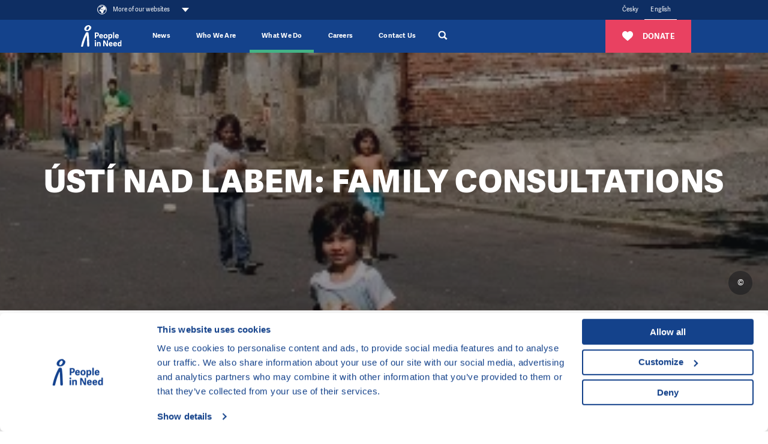

--- FILE ---
content_type: text/html; charset=utf-8
request_url: https://www.peopleinneed.net/what-we-do/social-work-in-the-czech-republic/usti-region/family-consultations
body_size: 23720
content:
<!DOCTYPE html>

<html lang="en" >
<head>
    <meta http-equiv="X-UA-Compatible" content="IE=edge"/>
    <meta name="viewport" content="width=device-width, initial-scale=1.0">

    <meta name="google-site-verification" content="ZjYldQscbsjqaXjwXLxyXIIwzQZRXDYT3BQfug9QpYc"/>
    <meta name="google-site-verification" content="XvNyoiO279j-88bZs-CxReD7jKCGSyWVXI-rflImeM0"/>

    <title>Family Consultations - People in Need</title>

    <meta charset="utf-8">
    <meta name="keywords" content="People in Need, social work, Usti nad Labem, Czech republic, family consultations, advices, social services, social exclusion"/>
    <meta name="description" content="The purpose of family consultation is to locate families with children in difficult life situations that result in their exclusion from society. This..."/>
    <meta name="robots" content="index, follow">
    <meta name="author" content="People in Need">

    <link rel="canonical" href="https://www.peopleinneed.net/what-we-do/social-work-in-the-czech-republic/usti-region/family-consultations" />
<link rel="alternate" hreflang="en" href="https://www.peopleinneed.net/what-we-do/social-work-in-the-czech-republic/usti-region/family-consultations" />
<link rel="alternate" hreflang="cs-CZ" href="https://www.clovekvtisni.cz/co-delame/socialni-prace-v-cr/usti-nad-labem/rodinne-poradenstvi" />

    <!-- Favicon -->
    <link rel="icon" href="/favicon.ico?v=2" />
    <link rel="icon" type="image/png" href="/images/android-chrome-512x512.png" sizes="512x512" />
    <link rel="icon" type="image/png" href="/images/android-chrome-192x192.png" sizes="192x192" />
    <link rel="icon" type="image/png" href="/images/apple-touch-icon.png" sizes="180x180" />
    <link rel="icon" type="image/png" href="/images/favicon-32x32.png" sizes="32x32" />
    <link rel="icon" type="image/png" href="/images/favicon-16x16.png" sizes="16x16" />

    <!-- Social Media -->

    <!-- Facebook default app_id -->
    <meta property="fb:app_id" content="966242223397117"/>
    <meta property="og:type" content="article">
    <meta property="og:url" content="https://www.peopleinneed.net/what-we-do/social-work-in-the-czech-republic/usti-region/family-consultations">
    <meta property="og:image" content="https://www.peopleinneed.net/image-cache/www/media/partially-generated-page-translations/2000631/image/rodinne-poradenstvi-usti.jpg_720x180.webp?ts=1768859389">
    <meta property="og:description" content="The purpose of family consultation is to locate families with children in difficult life situations that result in their exclusion from society. This situation has a negative effect on the family...">
    <meta property="og:title" content="Family Consultations">
    <meta property="og:site_name" content="People in Need">
        <meta name="twitter:card" content="summary_large_image">
    <meta name="twitter:site" content="@CLOVEKVTISNI">
    <meta name="twitter:title"
          content="Family Consultations">
    <meta name="twitter:description" content="The purpose of family consultation is to locate families with children in difficult life situations that result in their exclusion from society. This situation has a negative effect on the family...">
    <meta name="twitter:creator" content="@CLOVEKVTISNI">
            <meta name="twitter:image" content="https://www.peopleinneed.net/image-cache/www/media/partially-generated-page-translations/2000631/image/rodinne-poradenstvi-usti.jpg_720x180.webp?ts=1768859389">
        <style>/*
To change this license header, choose License Headers in Project Properties.
To change this template file, choose Tools | Templates
and open the template in the editor.
*/

</style><link href="/css/style.css?ts=1768979898" rel="stylesheet" type="text/css"/>
<link href="/css/webMenuPlugin.min.css?ts=1750090168" rel="stylesheet" type="text/css"/>
<script
    src="https://browser.sentry-cdn.com/8.29.0/bundle.tracing.min.js"
    integrity="sha384-6yzL+SsRi1vefLAU9+yqKb0YIeAiJ6GsCob5LxN8Af29Ze1Q5iCg0Ur2fwFroEqa"
    crossorigin="anonymous"
></script>
<script
    src="https://browser.sentry-cdn.com/8.29.0/captureconsole.min.js"
    integrity="sha384-/W4tg5ejtzZQU++HIHT3E8LVerxS8i7iO+n10DlE7pg93k7yLR/sjtjeX0YOzY91"
    crossorigin="anonymous"
></script>
<script>
    if (!window.location.hostname.endsWith('localhost')) {
        Sentry.init({
            dsn: 'https://55c482cb5bfe46baad8cb8b28807d51e@sentry.olc.cz/10',
            environment: 'production',
            whitelistUrls: [
                'cdn-ravenjs.com',
                'sentry-cdn.com',
                'connect.facebook.net',
                'graph.facebook.com'
            ],
            // https://docs.sentry.io/platforms/javascript/configuration/integrations/
            integrations: [
                Sentry.browserTracingIntegration(),
                Sentry.captureConsoleIntegration({
                    levels: ['error']
                }),
                Sentry.functionToStringIntegration(),

            ],
            // We recommend adjusting this value in production, or using tracesSampler
            // for finer control
            tracesSampleRate: 0,
        });
    }
</script>
<script type="text/javascript" src="/js/vendor/jquery-3.5.1.min.js?ts=1747039176"></script>
<script type="text/javascript" src="/js/vendor/jquery-ui.js?ts=1747039176"></script>
<script type="text/javascript" src="/js/webMenuPlugin.min.js?ts=1763537320"></script>
    <!-- Google Consent Mode -->
    <script data-cookieconsent="ignore">
        window.dataLayer = window.dataLayer || [];
        function gtag() {
            dataLayer.push(arguments)
        }
        gtag("consent", "default", {
            ad_personalization: "denied",
            ad_storage: "denied",
            ad_user_data: "denied",
            analytics_storage: "denied",
            functionality_storage: "denied",
            personalization_storage: "denied",
            security_storage: "granted",
            wait_for_update: 500
        });
        gtag("set", "ads_data_redaction", true);
    </script>
    <!-- End Google Consent Mode -->

    <script>
        window.dataLayer = window.dataLayer || [];
        window.dataLayer.push({"Department":"SVP","Subdepartment":"Social work","Region":"Europe & Caucasus","Country":"Czechia","Subregion":"Usti Region","Language_of_content":"English","Content_type":"Web page"});
    </script>

    <!-- Google Tag Manager -->
    <script data-cookieconsent="ignore">(function (w, d, s, l, i) {
            w[l] = w[l] || [];
            w[l].push({
                'gtm.start':
                    new Date().getTime(), event: 'gtm.js'
            });
            var f = d.getElementsByTagName(s)[0],
                j = d.createElement(s), dl = l != 'dataLayer' ? '&l=' + l : '';
            j.async = true;
            j.src =
                'https://www.googletagmanager.com/gtm.js?id=' + i + dl;
            f.parentNode.insertBefore(j, f);
        })(window, document, 'script', 'dataLayer', 'GTM-TVNX4QL');</script>
    <!-- End Google Tag Manager -->

    <script data-cookieconsent="ignore">
        var cnTag = "[base64]";
    </script>
        <!-- Cookiebot CMP-->
    <script
        id="Cookiebot"
        src="https://consent.cookiebot.com/uc.js"
        data-cbid="aa99e4ef-188a-4803-aff2-5b6a762ac5b8"
        data-blockingmode="auto"
        type="text/javascript"
        data-consentmode-defaults="disabled"
    ></script>
    


<script src="https://www.google.com/recaptcha/api.js?render=6LdJNmgkAAAAAPs-rcqquRrk4WIJs_4WdP2n8mRR" data-cookieconsent="ignore"></script>
<script data-cookieconsent="ignore">
    grecaptcha.ready(function () {
        window.recapchaSiteKey = "6LdJNmgkAAAAAPs-rcqquRrk4WIJs_4WdP2n8mRR";
        $('.js-gr-form').find("input[name='gRecaptchaAction']").each(function () {
            $(this).val('contact');
        });
        grecaptcha.execute("6LdJNmgkAAAAAPs-rcqquRrk4WIJs_4WdP2n8mRR", {
            action: 'contact'
        }).then(function (token) {
            var recaptcha = document.getElementsByName("gRecaptchaResponse");
            if (recaptcha) {

                recaptcha.forEach(function (element) {
                    element.value = token;
                });
            }
            // enabled captcha disabled submit buttons
            // var submitButtons = document.querySelectorAll(".btn--captcha_disabled");
            // submitButtons.forEach(function (element) {
            //     element.classList.remove("btn--disabled");
            //     element.classList.remove("btn--captcha_disabled");
            //     element.removeAttribute("disabled");
            // });
        });
    });
</script>

<!-- Favicon -->
<link rel="icon" href="/favicon.ico?v=2" />
<link rel="icon" type="image/png" href="/favis/android-chrome-512x512.png?ts=1747039175" sizes="512x512" />
<link rel="icon" type="image/png" href="/favis/android-chrome-192x192.png?ts=1747039175" sizes="192x192" />
<link rel="icon" type="image/png" href="/favis/apple-touch-icon.png?ts=1747039175" sizes="180x180" />
<link rel="icon" type="image/png" href="/favis/favicon-32x32.png?ts=1747039175" sizes="32x32" />
<link rel="icon" type="image/png" href="/favis/favicon-16x16.png?ts=1747039175" sizes="16x16" />
</head>
<body class="  js-cvt-page"
      data-country="US"
       data-cvt-color="socialni-prace">

  
    <a class="webMenu__skipnav js-default fulltext-excluded-element" href="#main-content">Skip to content</a>

    <div id="webMenu">
        <nav class="webMenu js-web-menu">
                <div class="container webMenu__container">
                <ul class="webMenu__left">

                 
                                            <li>
                            <button class="webMenu__left__pin-webs js-web-menu-toggle itemMore">
                                <svg viewBox="0 0 210 210">
                                    <use xmlns:xlink="http://www.w3.org/1999/xlink" xlink:href="#svgicon-globe"></use>
                                </svg>
                                <span class="webMenu__more">
                                    More of our websites                                                                    </span>
                            </button>
                        </li>
                                    </ul>
                <!-- docasne btnky len v cestine -->
                                <div class="webMenu__right">
                                        <ul class="mr-4 languageMenu">
                                                    <li>
                                <a href="//www.clovekvtisni.cz/co-delame/socialni-prace-v-cr/usti-nad-labem/rodinne-poradenstvi"
                                   title="Česky"
                                   class="">
                                    Česky                                </a>
                            </li>
                                                        <li>
                                <a href="//www.peopleinneed.net/"
                                   title="English"
                                   class="is-active">
                                    English                                </a>
                            </li>
                                                </ul>
                                        <div class="langeMenu langMenu--mobile">
                        <div class="langMenu__active itemMore js-lang-toggle">
                            <a href="//www.peopleinneed.net/"
                                title="English>"
                                class="is-active">English</a>
                        </div>
                        <div class="langMenu__cont js-lang-content">
                                                            <a href="//www.clovekvtisni.cz/co-delame/socialni-prace-v-cr/usti-nad-labem/rodinne-poradenstvi"
                                    title="Česky">Česky</a>
                                                        </div>
                    </div>
                                        <!-- img src="/images/hands.png" width="14" alt="" -->
                </div>
            </div>
            </nav>
            <nav class="webMenu__overlay js-web-menu" aria-hidden="true">
            <div class="container">
                <div style="text-align: right; width: 100%;padding-right:1rem;">
                    <div class="webMenu__close js-web-menu-close"></div>
                </div>
            </div>
            <div class="container">


                <div class="row js-masonry" style="width: 100%;">
                                            <div class="col-lg-4 col-sm-6 col-xs-12 js-masonry-item">
                                                            <h3 class="webMenu__title js-no-anchor">Our Main Website</h3>

                                <ul class="webMenu__list">

                                                                            <li>
                                            <a href="https://www.peopleinneed.net" title="People in Need">
                                                People in Need                                            </a>
                                        </li>
                                                                    </ul>

                                                        </div>
                                                <div class="col-lg-4 col-sm-6 col-xs-12 js-masonry-item">
                                                            <h3 class="webMenu__title js-no-anchor">Humanitarian Aid and Development</h3>

                                <ul class="webMenu__list">

                                                                            <li>
                                            <a href="https://www.peopleinneed.net/what-we-do/humanitarian-aid-and-development" title="Humanitarian Aid and Development ">
                                                Humanitarian Aid and Development                                             </a>
                                        </li>
                                                                            <li>
                                            <a href="https://www.behaviourchange.net" title="Behaviour Change">
                                                Behaviour Change                                            </a>
                                        </li>
                                                                            <li>
                                            <a href="https://www.indikit.net" title="IndiKit">
                                                IndiKit                                            </a>
                                        </li>
                                                                            <li>
                                            <a href="https://resources.peopleinneed.net" title="Resources">
                                                Resources                                            </a>
                                        </li>
                                                                            <li>
                                            <a href="https://www.valueformoney.guide" title="Value for Money">
                                                Value for Money                                            </a>
                                        </li>
                                                                    </ul>

                                                        </div>
                                                <div class="col-lg-4 col-sm-6 col-xs-12 js-masonry-item">
                                                        <div class="page-overlay__fnd">
                                                                <h3 class="webMenu__title js-no-anchor">Donate ❤</h3>

                                <ul class="webMenu__list">

                                                                            <li>
                                            <a href="https://www.peopleinneed.net/donate/once?utm_source=web_cvt&utm_medium=vice-nasich-webu&utm_campaign=pink" title="Please donate">
                                                Please donate                                            </a>
                                        </li>
                                                                    </ul>

                                                            </div>
                                                </div>
                                                <div class="col-lg-4 col-sm-6 col-xs-12 js-masonry-item">
                                                            <h3 class="webMenu__title js-no-anchor">Human Rights Support</h3>

                                <ul class="webMenu__list">

                                                                            <li>
                                            <a href="https://www.peopleinneed.net/what-we-do/human-rights-support" title="Human Rights Support ">
                                                Human Rights Support                                             </a>
                                        </li>
                                                                            <li>
                                            <a href="https://www.peopleinneed.net/homo-homini-4167gp" title="Homo Homini Award">
                                                Homo Homini Award                                            </a>
                                        </li>
                                                                    </ul>

                                                        </div>
                                                <div class="col-lg-4 col-sm-6 col-xs-12 js-masonry-item">
                                                            <h3 class="webMenu__title js-no-anchor">Education in Czechia</h3>

                                <ul class="webMenu__list">

                                                                            <li>
                                            <a href="https://www.jsns.cz/en/home" title="OWIS Educational Programme">
                                                OWIS Educational Programme                                            </a>
                                        </li>
                                                                            <li>
                                            <a href="https://www.peopleinneed.net/what-we-do/varianty-educational-programme" title="Varianty Educational Programme">
                                                Varianty Educational Programme                                            </a>
                                        </li>
                                                                            <li>
                                            <a href="https://www.peopleinneed.net/what-we-do/migration-awareness" title="Migration Awareness">
                                                Migration Awareness                                            </a>
                                        </li>
                                                                            <li>
                                            <a href="https://kurz-cestiny.clovekvtisni.cz/" title="Czech Course for Ukrainian Assistants">
                                                Czech Course for Ukrainian Assistants                                            </a>
                                        </li>
                                                                            <li>
                                            <a href="https://www.gratiastibi.cz" title="Gratias Tibi Award">
                                                Gratias Tibi Award                                            </a>
                                        </li>
                                                                    </ul>

                                                        </div>
                                                <div class="col-lg-4 col-sm-6 col-xs-12 js-masonry-item">
                                                            <h3 class="webMenu__title js-no-anchor">One World Film Festival</h3>

                                <ul class="webMenu__list">

                                                                            <li>
                                            <a href="https://www.oneworld.cz/" title="One World Film Festival">
                                                One World Film Festival                                            </a>
                                        </li>
                                                                            <li>
                                            <a href="https://www.oneworldonline.cz/" title="One World Online">
                                                One World Online                                            </a>
                                        </li>
                                                                    </ul>

                                                        </div>
                                                <div class="col-lg-4 col-sm-6 col-xs-12 js-masonry-item">
                                                            <h3 class="webMenu__title js-no-anchor">Our Local Sites</h3>

                                <ul class="webMenu__list">

                                                                            <li>
                                            <a href="https://armenia.peopleinneed.net/en/" title="Armenia">
                                                Armenia                                            </a>
                                        </li>
                                                                            <li>
                                            <a href="https://philippines.peopleinneed.net/en/" title="Philippines">
                                                Philippines                                            </a>
                                        </li>
                                                                            <li>
                                            <a href="https://cambodia.peopleinneed.net/en" title="Cambodia">
                                                Cambodia                                            </a>
                                        </li>
                                                                            <li>
                                            <a href="https://latinamerica.peopleinneed.net/en" title="Latin America">
                                                Latin America                                            </a>
                                        </li>
                                                                            <li>
                                            <a href="https://moldova.peopleinneed.net/en/" title="Moldova">
                                                Moldova                                            </a>
                                        </li>
                                                                            <li>
                                            <a href="https://mongolia.peopleinneed.net/en/" title="Mongolia">
                                                Mongolia                                            </a>
                                        </li>
                                                                            <li>
                                            <a href="https://nepal.peopleinneed.net/en/" title="Nepal">
                                                Nepal                                            </a>
                                        </li>
                                                                            <li>
                                            <a href="https://middleeast.peopleinneed.net/en" title="Middle East">
                                                Middle East                                            </a>
                                        </li>
                                                                            <li>
                                            <a href="https://ukraine.peopleinneed.net/en/" title="Ukraine">
                                                Ukraine                                            </a>
                                        </li>
                                                                            <li>
                                            <a href="https://pin-uk.global/" title="United Kingdom">
                                                United Kingdom                                            </a>
                                        </li>
                                                                            <li>
                                            <a href="https://westernbalkans.peopleinneed.net/en" title="Western Balkans">
                                                Western Balkans                                            </a>
                                        </li>
                                                                    </ul>

                                                        </div>
                                                <div class="col-lg-4 col-sm-6 col-xs-12 js-masonry-item">
                                                            <h3 class="webMenu__title js-no-anchor">Social Work in Czechia</h3>

                                <ul class="webMenu__list">

                                                                            <li>
                                            <a href="https://www.peopleinneed.net/what-we-do/social-work-in-the-czech-republic" title="Social Work and More Activities">
                                                Social Work and More Activities                                            </a>
                                        </li>
                                                                    </ul>

                                                        </div>
                                                <div class="col-lg-4 col-sm-6 col-xs-12 js-masonry-item">
                                                            <h3 class="webMenu__title js-no-anchor">Climate change</h3>

                                <ul class="webMenu__list">

                                                                            <li>
                                            <a href="https://climate.peopleinneed.net" title="Climate Change">
                                                Climate Change                                            </a>
                                        </li>
                                                                    </ul>

                                                        </div>
                                                <div class="col-lg-4 col-sm-6 col-xs-12 js-masonry-item">
                                                            <h3 class="webMenu__title js-no-anchor">Other Websites</h3>

                                <ul class="webMenu__list">

                                                                            <li>
                                            <a href="https://www.peopleinneed.net/what-we-do/langhans-centre" title="Langhans Centre & Café in Prague">
                                                Langhans Centre & Café in Prague                                            </a>
                                        </li>
                                                                    </ul>

                                                        </div>
                                        </div>
            </div>
        </nav>
        </div>

<header class="header" id="js-header" data-header>
    <div class="container header__container">
        
        <a href="//www.peopleinneed.net/" class="nav__logo" title="People in Need">
                            <img src="/images/pin-bile-en.svg?ts=1747039176" alt="People in Need">
                    </a>

        <div class="header__menuRight">
                        <div class="js-ga-darujte-v-menu">
                <a href="/donate/once" title="Donate" class="header__btnDarujte btn btn--full btn--red">
                    <svg><use xlink:href="#svgicon-heart"></use></svg>
                    <span>Donate</span>
                </a>
            </div>
            
            <div class="header__searchMobile">
                <div class="header__search__magnify js-search-header-new" title="Search">
                    <a href="//www.peopleinneed.net/search" style="display: block; width:100%; height: 100%;">
                        <svg
   viewBox="0 0 250.313 250.313"
   y="0px"
   x="0px"
   version="1.1">
<path fill="currentColor" d="M 250,219.90724 189.807,160.226 c -0.29023,-0.28776 -0.628,-0.491 -0.93,-0.76 10.7,-16.231 16.945,-35.66 16.945,-56.554 C 205.822,46.075 159.747,0 102.911,0 46.075,0 0,46.075 0,102.911 c 0,56.835 46.074,102.911 102.91,102.911 20.895,0 40.323,-6.245 56.554,-16.945 0.269,0.301 0.47065,0.63935 0.759,0.929 l 58.88776,60.507 z M 102.911,170.146 c -37.134,0 -67.236,-30.102 -67.236,-67.235 0,-37.134 30.103,-67.236 67.236,-67.236 37.132,0 67.235,30.103 67.235,67.236 0,37.133 -30.103,67.235 -67.235,67.235 z" />
</svg>                    </a>
                </div>
                <div class="header__search__sub">
                    <form class="header__search__container" action="//www.peopleinneed.net/search">
                        <div class="header__search__flex">
                            <input type="search" name="q" class="header__search__input js-header-search-input" placeholder="What are you looking for?">
                            <span class="header__search__magnify__mobile">
                                <svg
   viewBox="0 0 250.313 250.313"
   y="0px"
   x="0px"
   version="1.1">
<path fill="currentColor" d="M 250,219.90724 189.807,160.226 c -0.29023,-0.28776 -0.628,-0.491 -0.93,-0.76 10.7,-16.231 16.945,-35.66 16.945,-56.554 C 205.822,46.075 159.747,0 102.911,0 46.075,0 0,46.075 0,102.911 c 0,56.835 46.074,102.911 102.91,102.911 20.895,0 40.323,-6.245 56.554,-16.945 0.269,0.301 0.47065,0.63935 0.759,0.929 l 58.88776,60.507 z M 102.911,170.146 c -37.134,0 -67.236,-30.102 -67.236,-67.235 0,-37.134 30.103,-67.236 67.236,-67.236 37.132,0 67.235,30.103 67.235,67.236 0,37.133 -30.103,67.235 -67.235,67.235 z" />
</svg>                            </span>
                            <button class="header__search__btn btn btn--blue">Search                                <svg
   viewBox="0 0 250.313 250.313"
   y="0px"
   x="0px"
   version="1.1">
<path fill="currentColor" d="M 250,219.90724 189.807,160.226 c -0.29023,-0.28776 -0.628,-0.491 -0.93,-0.76 10.7,-16.231 16.945,-35.66 16.945,-56.554 C 205.822,46.075 159.747,0 102.911,0 46.075,0 0,46.075 0,102.911 c 0,56.835 46.074,102.911 102.91,102.911 20.895,0 40.323,-6.245 56.554,-16.945 0.269,0.301 0.47065,0.63935 0.759,0.929 l 58.88776,60.507 z M 102.911,170.146 c -37.134,0 -67.236,-30.102 -67.236,-67.235 0,-37.134 30.103,-67.236 67.236,-67.236 37.132,0 67.235,30.103 67.235,67.236 0,37.133 -30.103,67.235 -67.235,67.235 z" />
</svg>                            </button>
                        </div>
                    </form>
                </div>
            </div>
            <button class="hamburgerCVT hamburgerCVT--spring" type="button" data-aria-open="Expand menu" data-aria-close="Collapse the menu" aria-label="Expand menu"><span class="hamburgerCVT-box"><span class="hamburgerCVT-inner"></span><span class="hamburgerCVT-inner-text">MENU</span></span></button><script data-cookieconsent="ignore"></script>        </div>
        <nav class="header__nav" id="nav" aria-label="main navigation">
                <ul class="nav__menu">
                    <li
                class="nav__menu__item   "
                            >
                <a href="https://www.peopleinneed.net/news-and-articles" title="News" class="nav__link" aria-expanded="false">                News                </a>                            </li>
                    <li
                class="nav__menu__item nav__menu__item--has-submenu  "
                data-level="0"            >
                <span role="button" tabindex="0" aria-pressed="false" title="Who We Are" class="nav__link js-submenu-link" data-level-link="0" aria-expanded="false">                Who We Are                                    <svg class="ico ico--medium nav__menu__itemIcon">
                        <use xlink:href="#svgicon-angle-right"></use>
                    </svg>
                </span>                                    <div class="nav__submenu pb-0 js-submenu-cont">
                        <div class="nav__submenuBack js-submenu-back" role="button" tabindex="0">
                            <svg class="ico" aria-label="Level up in the main menu">
                                <use xlink:href="#svgicon-angle-left"></use>
                            </svg>
                        </div>
                        <div class="megamenuWrap">
                            <div class="container navBigSubmenu__container">
                                <ul class="navBigSubmenu js-what-we-do-list styles-pc">
                                    <li class="navBigSubmenu__item navBigSubmenu__item--title">
                                        <span role="button" tabindex="0" aria-pressed="false" title="Who We Are" class="nav__link fs-20">Who We Are</span>                                    </li>
                                                                            <li class="navBigSubmenu__item defaultColor has-submenu" data-level="1" data-menu="bbb0df4f-4857-460c-beca-90b6b874d507">
                                            <a href="//www.peopleinneed.net/who-we-are/about-us" title="About Us" class="navBigSubmenu__link has-submenu js-submenu-link" data-level-link="1" aria-expanded="false">                                            About Us                                            <div class="d-flex">
                                                                                                                                                    <svg class="ico ico--medium ml-3">
                                                        <use xlink:href="#svgicon-angle-right"></use>
                                                    </svg>
                                                                                            </div>
                                            </a>                                                                                            <!-- bohuzial to tu musim zduplikovat asi bude dobre ked sa to rozdelí do nejakej komponenty. -->
                                            <div class="navBigSubmenu__submenu ">
                                                <div class="nav__submenuBack js-submenu-back" role="button"
                                                     tabindex="0">
                                                    <svg class="ico ico--medium"
                                                         aria-label="Level up in the main menu">
                                                        <use xlink:href="#svgicon-angle-left"></use>
                                                    </svg>
                                                </div>
                                                <div class="pt-md-4">
                                                    <ul>
                                                        <li class="navBigSubmenu__submenu__link navBigSubmenu__submenuTitle">
                                                            <a href="//www.peopleinneed.net/who-we-are/about-us" title="About Us" class="nav__link">                                                            <span class="pr-2">
                                                                    About Us                                                                                                                                </span>
                                                            <div class="d-flex">
                                                                                                                                <svg
                                                                    class="ico ico--medium nav__menu__itemIcon ml-3">
                                                                    <use
                                                                        xlink:href="#svgicon-angle-right"></use>
                                                                </svg>
                                                            </div>
                                                            </a>                                                        </li>
                                                                                                                    <li class="navBigSubmenu__submenu__link ">
                                                                <a href="//www.peopleinneed.net/who-we-are/about-us#our-profile" >
                                                                    <span class="pr-2">
                                                                        Our profile                                                                                                                                            </span>
                                                                    <div class="d-flex">
                                                                                                                                                <svg
                                                                            class="ico ico--medium nav__menu__itemIcon ml-3">
                                                                            <use
                                                                                xlink:href="#svgicon-angle-right"></use>
                                                                        </svg>
                                                                    </div>
                                                                </a>
                                                            </li>
                                                                                                                    <li class="navBigSubmenu__submenu__link ">
                                                                <a href="//www.peopleinneed.net/who-we-are/about-us#what-we-do" >
                                                                    <span class="pr-2">
                                                                        What we do                                                                                                                                            </span>
                                                                    <div class="d-flex">
                                                                                                                                                <svg
                                                                            class="ico ico--medium nav__menu__itemIcon ml-3">
                                                                            <use
                                                                                xlink:href="#svgicon-angle-right"></use>
                                                                        </svg>
                                                                    </div>
                                                                </a>
                                                            </li>
                                                                                                                    <li class="navBigSubmenu__submenu__link ">
                                                                <a href="https://www.peopleinneed.net/who-we-are/about-us/environmental-responsibility" >
                                                                    <span class="pr-2">
                                                                        Our environmental responsibility                                                                                                                                            </span>
                                                                    <div class="d-flex">
                                                                                                                                                <svg
                                                                            class="ico ico--medium nav__menu__itemIcon ml-3">
                                                                            <use
                                                                                xlink:href="#svgicon-angle-right"></use>
                                                                        </svg>
                                                                    </div>
                                                                </a>
                                                            </li>
                                                                                                                    <li class="navBigSubmenu__submenu__link ">
                                                                <a href="//www.peopleinneed.net/who-we-are/press-releases#press-releases" >
                                                                    <span class="pr-2">
                                                                        Press releases                                                                                                                                            </span>
                                                                    <div class="d-flex">
                                                                                                                                                <svg
                                                                            class="ico ico--medium nav__menu__itemIcon ml-3">
                                                                            <use
                                                                                xlink:href="#svgicon-angle-right"></use>
                                                                        </svg>
                                                                    </div>
                                                                </a>
                                                            </li>
                                                                                                            </ul>
                                                </div>
                                                </div>                                                                                    </li>
                                                                            <li class="navBigSubmenu__item defaultColor has-submenu" data-level="1" data-menu="2f422788-7bcf-48c5-8a16-c880d66980ae">
                                            <a href="//www.peopleinneed.net/who-we-are/donors-and-partners" title="Donors and Partners" class="navBigSubmenu__link has-submenu js-submenu-link" data-level-link="1" aria-expanded="false">                                            Donors and Partners                                            <div class="d-flex">
                                                                                                                                                    <svg class="ico ico--medium ml-3">
                                                        <use xlink:href="#svgicon-angle-right"></use>
                                                    </svg>
                                                                                            </div>
                                            </a>                                                                                            <!-- bohuzial to tu musim zduplikovat asi bude dobre ked sa to rozdelí do nejakej komponenty. -->
                                            <div class="navBigSubmenu__submenu ">
                                                <div class="nav__submenuBack js-submenu-back" role="button"
                                                     tabindex="0">
                                                    <svg class="ico ico--medium"
                                                         aria-label="Level up in the main menu">
                                                        <use xlink:href="#svgicon-angle-left"></use>
                                                    </svg>
                                                </div>
                                                <div class="pt-md-4">
                                                    <ul>
                                                        <li class="navBigSubmenu__submenu__link navBigSubmenu__submenuTitle">
                                                            <a href="//www.peopleinneed.net/who-we-are/donors-and-partners" title="Donors and Partners" class="nav__link">                                                            <span class="pr-2">
                                                                    Donors and Partners                                                                                                                                </span>
                                                            <div class="d-flex">
                                                                                                                                <svg
                                                                    class="ico ico--medium nav__menu__itemIcon ml-3">
                                                                    <use
                                                                        xlink:href="#svgicon-angle-right"></use>
                                                                </svg>
                                                            </div>
                                                            </a>                                                        </li>
                                                                                                                    <li class="navBigSubmenu__submenu__link ">
                                                                <a href="//www.peopleinneed.net/who-we-are/donors-and-partners#institutional-donors" >
                                                                    <span class="pr-2">
                                                                        Institutional donors                                                                                                                                            </span>
                                                                    <div class="d-flex">
                                                                                                                                                <svg
                                                                            class="ico ico--medium nav__menu__itemIcon ml-3">
                                                                            <use
                                                                                xlink:href="#svgicon-angle-right"></use>
                                                                        </svg>
                                                                    </div>
                                                                </a>
                                                            </li>
                                                                                                                    <li class="navBigSubmenu__submenu__link ">
                                                                <a href="//www.peopleinneed.net/who-we-are/donors-and-partners#networks-and-platforms" >
                                                                    <span class="pr-2">
                                                                        Networks and platforms                                                                                                                                            </span>
                                                                    <div class="d-flex">
                                                                                                                                                <svg
                                                                            class="ico ico--medium nav__menu__itemIcon ml-3">
                                                                            <use
                                                                                xlink:href="#svgicon-angle-right"></use>
                                                                        </svg>
                                                                    </div>
                                                                </a>
                                                            </li>
                                                                                                                    <li class="navBigSubmenu__submenu__link ">
                                                                <a href="//www.peopleinneed.net/who-we-are/donors-and-partners#companies-and-foundations" >
                                                                    <span class="pr-2">
                                                                        Companies and foundations                                                                                                                                            </span>
                                                                    <div class="d-flex">
                                                                                                                                                <svg
                                                                            class="ico ico--medium nav__menu__itemIcon ml-3">
                                                                            <use
                                                                                xlink:href="#svgicon-angle-right"></use>
                                                                        </svg>
                                                                    </div>
                                                                </a>
                                                            </li>
                                                                                                                    <li class="navBigSubmenu__submenu__link ">
                                                                <a href="//www.peopleinneed.net/who-we-are/donors-and-partners#private-donors" >
                                                                    <span class="pr-2">
                                                                        Private donors                                                                                                                                            </span>
                                                                    <div class="d-flex">
                                                                                                                                                <svg
                                                                            class="ico ico--medium nav__menu__itemIcon ml-3">
                                                                            <use
                                                                                xlink:href="#svgicon-angle-right"></use>
                                                                        </svg>
                                                                    </div>
                                                                </a>
                                                            </li>
                                                                                                                    <li class="navBigSubmenu__submenu__link ">
                                                                <a href="//www.peopleinneed.net/who-we-are/donors-and-partners#media-partners" >
                                                                    <span class="pr-2">
                                                                        Media partners                                                                                                                                            </span>
                                                                    <div class="d-flex">
                                                                                                                                                <svg
                                                                            class="ico ico--medium nav__menu__itemIcon ml-3">
                                                                            <use
                                                                                xlink:href="#svgicon-angle-right"></use>
                                                                        </svg>
                                                                    </div>
                                                                </a>
                                                            </li>
                                                                                                            </ul>
                                                </div>
                                                </div>                                                                                    </li>
                                                                            <li class="navBigSubmenu__item defaultColor has-submenu" data-level="1" data-menu="fdba5339-f7d5-4235-a2a1-924819a6845e">
                                            <a href="//www.peopleinneed.net/who-we-are/faq" title="FAQ" class="navBigSubmenu__link has-submenu js-submenu-link" data-level-link="1" aria-expanded="false">                                            FAQ                                            <div class="d-flex">
                                                                                                                                                    <svg class="ico ico--medium ml-3">
                                                        <use xlink:href="#svgicon-angle-right"></use>
                                                    </svg>
                                                                                            </div>
                                            </a>                                                                                            <!-- bohuzial to tu musim zduplikovat asi bude dobre ked sa to rozdelí do nejakej komponenty. -->
                                            <div class="navBigSubmenu__submenu ">
                                                <div class="nav__submenuBack js-submenu-back" role="button"
                                                     tabindex="0">
                                                    <svg class="ico ico--medium"
                                                         aria-label="Level up in the main menu">
                                                        <use xlink:href="#svgicon-angle-left"></use>
                                                    </svg>
                                                </div>
                                                <div class="pt-md-4">
                                                    <ul>
                                                        <li class="navBigSubmenu__submenu__link navBigSubmenu__submenuTitle">
                                                            <a href="//www.peopleinneed.net/who-we-are/faq" title="FAQ" class="nav__link">                                                            <span class="pr-2">
                                                                    FAQ                                                                                                                                    <p class="navBigSubmenu__desc">You ask, we answer.</p>
                                                                                                                                </span>
                                                            <div class="d-flex">
                                                                                                                                <svg
                                                                    class="ico ico--medium nav__menu__itemIcon ml-3">
                                                                    <use
                                                                        xlink:href="#svgicon-angle-right"></use>
                                                                </svg>
                                                            </div>
                                                            </a>                                                        </li>
                                                                                                                    <li class="navBigSubmenu__submenu__link ">
                                                                <a href="//www.peopleinneed.net/who-we-are/faq#what-are-we-" >
                                                                    <span class="pr-2">
                                                                        Who are we?                                                                                                                                            </span>
                                                                    <div class="d-flex">
                                                                                                                                                <svg
                                                                            class="ico ico--medium nav__menu__itemIcon ml-3">
                                                                            <use
                                                                                xlink:href="#svgicon-angle-right"></use>
                                                                        </svg>
                                                                    </div>
                                                                </a>
                                                            </li>
                                                                                                                    <li class="navBigSubmenu__submenu__link ">
                                                                <a href="//www.peopleinneed.net/who-we-are/faq#what-do-we-do-" >
                                                                    <span class="pr-2">
                                                                        What do we do?                                                                                                                                            </span>
                                                                    <div class="d-flex">
                                                                                                                                                <svg
                                                                            class="ico ico--medium nav__menu__itemIcon ml-3">
                                                                            <use
                                                                                xlink:href="#svgicon-angle-right"></use>
                                                                        </svg>
                                                                    </div>
                                                                </a>
                                                            </li>
                                                                                                                    <li class="navBigSubmenu__submenu__link ">
                                                                <a href="//www.peopleinneed.net/who-we-are/faq#where-do-we-operate-" >
                                                                    <span class="pr-2">
                                                                        Where do we operate?                                                                                                                                            </span>
                                                                    <div class="d-flex">
                                                                                                                                                <svg
                                                                            class="ico ico--medium nav__menu__itemIcon ml-3">
                                                                            <use
                                                                                xlink:href="#svgicon-angle-right"></use>
                                                                        </svg>
                                                                    </div>
                                                                </a>
                                                            </li>
                                                                                                                    <li class="navBigSubmenu__submenu__link ">
                                                                <a href="//www.peopleinneed.net/who-we-are/faq#how-do-we-manage-our-funds-" >
                                                                    <span class="pr-2">
                                                                        How do we manage our funds?                                                                                                                                            </span>
                                                                    <div class="d-flex">
                                                                                                                                                <svg
                                                                            class="ico ico--medium nav__menu__itemIcon ml-3">
                                                                            <use
                                                                                xlink:href="#svgicon-angle-right"></use>
                                                                        </svg>
                                                                    </div>
                                                                </a>
                                                            </li>
                                                                                                                    <li class="navBigSubmenu__submenu__link ">
                                                                <a href="//www.peopleinneed.net/who-we-are/faq#how-can-I-get-involved-" >
                                                                    <span class="pr-2">
                                                                        How can I get involved?                                                                                                                                            </span>
                                                                    <div class="d-flex">
                                                                                                                                                <svg
                                                                            class="ico ico--medium nav__menu__itemIcon ml-3">
                                                                            <use
                                                                                xlink:href="#svgicon-angle-right"></use>
                                                                        </svg>
                                                                    </div>
                                                                </a>
                                                            </li>
                                                                                                            </ul>
                                                </div>
                                                </div>                                                                                    </li>
                                                                            <li class="navBigSubmenu__item defaultColor has-submenu" data-level="1" data-menu="e07509e4-14bd-4836-8a5a-e47eb9e7aa79">
                                            <a href="//www.peopleinneed.net/who-we-are/organizational-structure" title="Our Organisational Structure" class="navBigSubmenu__link has-submenu js-submenu-link" data-level-link="1" aria-expanded="false">                                            Our Organisational Structure                                            <div class="d-flex">
                                                                                                                                                    <svg class="ico ico--medium ml-3">
                                                        <use xlink:href="#svgicon-angle-right"></use>
                                                    </svg>
                                                                                            </div>
                                            </a>                                                                                            <!-- bohuzial to tu musim zduplikovat asi bude dobre ked sa to rozdelí do nejakej komponenty. -->
                                            <div class="navBigSubmenu__submenu ">
                                                <div class="nav__submenuBack js-submenu-back" role="button"
                                                     tabindex="0">
                                                    <svg class="ico ico--medium"
                                                         aria-label="Level up in the main menu">
                                                        <use xlink:href="#svgicon-angle-left"></use>
                                                    </svg>
                                                </div>
                                                <div class="pt-md-4">
                                                    <ul>
                                                        <li class="navBigSubmenu__submenu__link navBigSubmenu__submenuTitle">
                                                            <a href="//www.peopleinneed.net/who-we-are/organizational-structure" title="Our Organisational Structure" class="nav__link">                                                            <span class="pr-2">
                                                                    Our Organisational Structure                                                                                                                                    <p class="navBigSubmenu__desc">Legal details, management structure</p>
                                                                                                                                </span>
                                                            <div class="d-flex">
                                                                                                                                <svg
                                                                    class="ico ico--medium nav__menu__itemIcon ml-3">
                                                                    <use
                                                                        xlink:href="#svgicon-angle-right"></use>
                                                                </svg>
                                                            </div>
                                                            </a>                                                        </li>
                                                                                                                    <li class="navBigSubmenu__submenu__link ">
                                                                <a href="//www.peopleinneed.net/who-we-are/organizational-structure#organisational-structure" >
                                                                    <span class="pr-2">
                                                                        Organisational structure                                                                                                                                            </span>
                                                                    <div class="d-flex">
                                                                                                                                                <svg
                                                                            class="ico ico--medium nav__menu__itemIcon ml-3">
                                                                            <use
                                                                                xlink:href="#svgicon-angle-right"></use>
                                                                        </svg>
                                                                    </div>
                                                                </a>
                                                            </li>
                                                                                                                    <li class="navBigSubmenu__submenu__link ">
                                                                <a href="//www.peopleinneed.net/who-we-are/organizational-structure#-founders-and-statutory-bodies-" >
                                                                    <span class="pr-2">
                                                                        Founders and statutory bodies                                                                                                                                            </span>
                                                                    <div class="d-flex">
                                                                                                                                                <svg
                                                                            class="ico ico--medium nav__menu__itemIcon ml-3">
                                                                            <use
                                                                                xlink:href="#svgicon-angle-right"></use>
                                                                        </svg>
                                                                    </div>
                                                                </a>
                                                            </li>
                                                                                                            </ul>
                                                </div>
                                                </div>                                                                                    </li>
                                                                            <li class="navBigSubmenu__item defaultColor has-submenu" data-level="1" data-menu="55a9bbce-db17-46bf-a3ad-e07b3121cd5a">
                                            <a href="//www.peopleinneed.net/who-we-are/for-media" title="Media" class="navBigSubmenu__link has-submenu js-submenu-link" data-level-link="1" aria-expanded="false">                                            Media                                            <div class="d-flex">
                                                                                                                                                    <svg class="ico ico--medium ml-3">
                                                        <use xlink:href="#svgicon-angle-right"></use>
                                                    </svg>
                                                                                            </div>
                                            </a>                                                                                            <!-- bohuzial to tu musim zduplikovat asi bude dobre ked sa to rozdelí do nejakej komponenty. -->
                                            <div class="navBigSubmenu__submenu ">
                                                <div class="nav__submenuBack js-submenu-back" role="button"
                                                     tabindex="0">
                                                    <svg class="ico ico--medium"
                                                         aria-label="Level up in the main menu">
                                                        <use xlink:href="#svgicon-angle-left"></use>
                                                    </svg>
                                                </div>
                                                <div class="pt-md-4">
                                                    <ul>
                                                        <li class="navBigSubmenu__submenu__link navBigSubmenu__submenuTitle">
                                                            <a href="//www.peopleinneed.net/who-we-are/for-media" title="Media" class="nav__link">                                                            <span class="pr-2">
                                                                    Media                                                                                                                                    <p class="navBigSubmenu__desc">When you are looking for contact, information and media materials</p>
                                                                                                                                </span>
                                                            <div class="d-flex">
                                                                                                                                <svg
                                                                    class="ico ico--medium nav__menu__itemIcon ml-3">
                                                                    <use
                                                                        xlink:href="#svgicon-angle-right"></use>
                                                                </svg>
                                                            </div>
                                                            </a>                                                        </li>
                                                                                                                    <li class="navBigSubmenu__submenu__link ">
                                                                <a href="//www.peopleinneed.net/who-we-are/for-media" >
                                                                    <span class="pr-2">
                                                                        Contacts for media                                                                                                                                            </span>
                                                                    <div class="d-flex">
                                                                                                                                                <svg
                                                                            class="ico ico--medium nav__menu__itemIcon ml-3">
                                                                            <use
                                                                                xlink:href="#svgicon-angle-right"></use>
                                                                        </svg>
                                                                    </div>
                                                                </a>
                                                            </li>
                                                                                                                    <li class="navBigSubmenu__submenu__link ">
                                                                <a href="//www.peopleinneed.net/who-we-are/for-media#press-releases" >
                                                                    <span class="pr-2">
                                                                        Press releases                                                                                                                                            </span>
                                                                    <div class="d-flex">
                                                                                                                                                <svg
                                                                            class="ico ico--medium nav__menu__itemIcon ml-3">
                                                                            <use
                                                                                xlink:href="#svgicon-angle-right"></use>
                                                                        </svg>
                                                                    </div>
                                                                </a>
                                                            </li>
                                                                                                                    <li class="navBigSubmenu__submenu__link ">
                                                                <a href="https://pin.brandcloud.pro/link/tpO9AaJm" >
                                                                    <span class="pr-2">
                                                                        Download logo                                                                                                                                            </span>
                                                                    <div class="d-flex">
                                                                                                                                                <svg
                                                                            class="ico ico--medium nav__menu__itemIcon ml-3">
                                                                            <use
                                                                                xlink:href="#svgicon-angle-right"></use>
                                                                        </svg>
                                                                    </div>
                                                                </a>
                                                            </li>
                                                                                                            </ul>
                                                </div>
                                                </div>                                                                                    </li>
                                                                            <li class="navBigSubmenu__item defaultColor" data-menu="4b29778d-9287-4aae-b035-f6e9e3901308">
                                            <a href="//www.peopleinneed.net/who-we-are/finance-management" title="How We Manage Our Finances" class="navBigSubmenu__link " aria-expanded="false">                                            How We Manage Our Finances                                            <div class="d-flex">
                                                                                                                                            </div>
                                            </a>                                                                                    </li>
                                                                            <li class="navBigSubmenu__item defaultColor has-submenu" data-level="1" data-menu="b7a362ef-57b0-4ace-be07-b77a2a0eec97">
                                            <a href="//www.peopleinneed.net/who-we-are/annual-reports" title="Annual Reports" class="navBigSubmenu__link has-submenu js-submenu-link" data-level-link="1" aria-expanded="false">                                            Annual Reports                                            <div class="d-flex">
                                                                                                                                                    <svg class="ico ico--medium ml-3">
                                                        <use xlink:href="#svgicon-angle-right"></use>
                                                    </svg>
                                                                                            </div>
                                            </a>                                                                                            <!-- bohuzial to tu musim zduplikovat asi bude dobre ked sa to rozdelí do nejakej komponenty. -->
                                            <div class="navBigSubmenu__submenu ">
                                                <div class="nav__submenuBack js-submenu-back" role="button"
                                                     tabindex="0">
                                                    <svg class="ico ico--medium"
                                                         aria-label="Level up in the main menu">
                                                        <use xlink:href="#svgicon-angle-left"></use>
                                                    </svg>
                                                </div>
                                                <div class="pt-md-4">
                                                    <ul>
                                                        <li class="navBigSubmenu__submenu__link navBigSubmenu__submenuTitle">
                                                            <a href="//www.peopleinneed.net/who-we-are/annual-reports" title="Annual Reports" class="nav__link">                                                            <span class="pr-2">
                                                                    Annual Reports                                                                                                                                    <p class="navBigSubmenu__desc">Annual overview of our work</p>
                                                                                                                                </span>
                                                            <div class="d-flex">
                                                                                                                                <svg
                                                                    class="ico ico--medium nav__menu__itemIcon ml-3">
                                                                    <use
                                                                        xlink:href="#svgicon-angle-right"></use>
                                                                </svg>
                                                            </div>
                                                            </a>                                                        </li>
                                                                                                                    <li class="navBigSubmenu__submenu__link ">
                                                                <a href="https://www.peopleinneed.net/annual-report-2024" >
                                                                    <span class="pr-2">
                                                                        Download Annual report 2024                                                                                                                                            </span>
                                                                    <div class="d-flex">
                                                                                                                                                <svg
                                                                            class="ico ico--medium nav__menu__itemIcon ml-3">
                                                                            <use
                                                                                xlink:href="#svgicon-angle-right"></use>
                                                                        </svg>
                                                                    </div>
                                                                </a>
                                                            </li>
                                                                                                                    <li class="navBigSubmenu__submenu__link ">
                                                                <a href="//www.peopleinneed.net/who-we-are/annual-reports#-annual-reports-from-past-years-" >
                                                                    <span class="pr-2">
                                                                        Past annual reports                                                                                                                                            </span>
                                                                    <div class="d-flex">
                                                                                                                                                <svg
                                                                            class="ico ico--medium nav__menu__itemIcon ml-3">
                                                                            <use
                                                                                xlink:href="#svgicon-angle-right"></use>
                                                                        </svg>
                                                                    </div>
                                                                </a>
                                                            </li>
                                                                                                            </ul>
                                                </div>
                                                </div>                                                                                    </li>
                                                                            <li class="navBigSubmenu__item defaultColor has-submenu" data-level="1" data-menu="e5066470-0937-44b9-bc6e-6254faa7aa75">
                                            <a href="//www.peopleinneed.net/who-we-are/public-procurements" title="Public Procurements" class="navBigSubmenu__link has-submenu js-submenu-link" data-level-link="1" aria-expanded="false">                                            Public Procurements                                            <div class="d-flex">
                                                                                                                                                    <svg class="ico ico--medium ml-3">
                                                        <use xlink:href="#svgicon-angle-right"></use>
                                                    </svg>
                                                                                            </div>
                                            </a>                                                                                            <!-- bohuzial to tu musim zduplikovat asi bude dobre ked sa to rozdelí do nejakej komponenty. -->
                                            <div class="navBigSubmenu__submenu ">
                                                <div class="nav__submenuBack js-submenu-back" role="button"
                                                     tabindex="0">
                                                    <svg class="ico ico--medium"
                                                         aria-label="Level up in the main menu">
                                                        <use xlink:href="#svgicon-angle-left"></use>
                                                    </svg>
                                                </div>
                                                <div class="pt-md-4">
                                                    <ul>
                                                        <li class="navBigSubmenu__submenu__link navBigSubmenu__submenuTitle">
                                                            <a href="//www.peopleinneed.net/who-we-are/public-procurements" title="Public Procurements" class="nav__link">                                                            <span class="pr-2">
                                                                    Public Procurements                                                                                                                                    <p class="navBigSubmenu__desc">Information for contractors</p>
                                                                                                                                </span>
                                                            <div class="d-flex">
                                                                                                                                <svg
                                                                    class="ico ico--medium nav__menu__itemIcon ml-3">
                                                                    <use
                                                                        xlink:href="#svgicon-angle-right"></use>
                                                                </svg>
                                                            </div>
                                                            </a>                                                        </li>
                                                                                                                    <li class="navBigSubmenu__submenu__link ">
                                                                <a href="//www.peopleinneed.net/who-we-are/public-procurements#brief-information-about-the-procuring-entity" >
                                                                    <span class="pr-2">
                                                                        Brief information about the Procuring Entity                                                                                                                                            </span>
                                                                    <div class="d-flex">
                                                                                                                                                <svg
                                                                            class="ico ico--medium nav__menu__itemIcon ml-3">
                                                                            <use
                                                                                xlink:href="#svgicon-angle-right"></use>
                                                                        </svg>
                                                                    </div>
                                                                </a>
                                                            </li>
                                                                                                                    <li class="navBigSubmenu__submenu__link ">
                                                                <a href="//www.peopleinneed.net/who-we-are/public-procurements#notice-for-suppliers" >
                                                                    <span class="pr-2">
                                                                        Notice for suppliers                                                                                                                                            </span>
                                                                    <div class="d-flex">
                                                                                                                                                <svg
                                                                            class="ico ico--medium nav__menu__itemIcon ml-3">
                                                                            <use
                                                                                xlink:href="#svgicon-angle-right"></use>
                                                                        </svg>
                                                                    </div>
                                                                </a>
                                                            </li>
                                                                                                                    <li class="navBigSubmenu__submenu__link ">
                                                                <a href="//www.peopleinneed.net/who-we-are/public-procurements#ongoing-international-tenders" >
                                                                    <span class="pr-2">
                                                                        Ongoing international tenders                                                                                                                                            </span>
                                                                    <div class="d-flex">
                                                                                                                                                <svg
                                                                            class="ico ico--medium nav__menu__itemIcon ml-3">
                                                                            <use
                                                                                xlink:href="#svgicon-angle-right"></use>
                                                                        </svg>
                                                                    </div>
                                                                </a>
                                                            </li>
                                                                                                            </ul>
                                                </div>
                                                </div>                                                                                    </li>
                                                                    </ul>
                                <div class="navBigSubmenu__wrapper js-what-we-do-submenus">
                                                                            <div
                                            class="navBigSubmenu__submenu "
                                            data-menu="bbb0df4f-4857-460c-beca-90b6b874d507"
                                        >
                                            <div class="navBigSubmenu__content">
                                                <a href="//www.peopleinneed.net/who-we-are/about-us">                                                <h3 class="navBigSubmenu__title">
                                                    About Us                                                                                                    </h3>
                                                </a>                                                <p class="navBigSubmenu__desc mt-1"></p>
                                                <div class="row">
                                                                                                            <div
                                                            class="col-lg-4 col-md-6">
                                                            <ul>
                                                                                                                                    <li class="navBigSubmenu__submenu__link defaultColor">
                                                                        <a href="//www.peopleinneed.net/who-we-are/about-us#our-profile" >
                                                                            Our profile                                                                                                                                                    </a>
                                                                                                                                            </li>
                                                                                                                                    <li class="navBigSubmenu__submenu__link defaultColor">
                                                                        <a href="//www.peopleinneed.net/who-we-are/press-releases#press-releases" >
                                                                            Press releases                                                                                                                                                    </a>
                                                                                                                                            </li>
                                                                                                                            </ul>
                                                        </div>
                                                                                                            <div
                                                            class="col-lg-4 col-md-6">
                                                            <ul>
                                                                                                                                    <li class="navBigSubmenu__submenu__link defaultColor">
                                                                        <a href="//www.peopleinneed.net/who-we-are/about-us#what-we-do" >
                                                                            What we do                                                                                                                                                    </a>
                                                                                                                                            </li>
                                                                                                                            </ul>
                                                        </div>
                                                                                                            <div
                                                            class="col-lg-4 col-md-6">
                                                            <ul>
                                                                                                                                    <li class="navBigSubmenu__submenu__link defaultColor">
                                                                        <a href="https://www.peopleinneed.net/who-we-are/about-us/environmental-responsibility" >
                                                                            Our environmental responsibility                                                                                                                                                    </a>
                                                                                                                                            </li>
                                                                                                                            </ul>
                                                        </div>
                                                                                                    </div>
                                            </div>
                                        </div>
                                                                            <div
                                            class="navBigSubmenu__submenu "
                                            data-menu="2f422788-7bcf-48c5-8a16-c880d66980ae"
                                        >
                                            <div class="navBigSubmenu__content">
                                                <a href="//www.peopleinneed.net/who-we-are/donors-and-partners">                                                <h3 class="navBigSubmenu__title">
                                                    Donors and Partners                                                                                                    </h3>
                                                </a>                                                <p class="navBigSubmenu__desc mt-1"></p>
                                                <div class="row">
                                                                                                            <div
                                                            class="col-lg-4 col-md-6">
                                                            <ul>
                                                                                                                                    <li class="navBigSubmenu__submenu__link defaultColor">
                                                                        <a href="//www.peopleinneed.net/who-we-are/donors-and-partners#institutional-donors" >
                                                                            Institutional donors                                                                                                                                                    </a>
                                                                                                                                            </li>
                                                                                                                                    <li class="navBigSubmenu__submenu__link defaultColor">
                                                                        <a href="//www.peopleinneed.net/who-we-are/donors-and-partners#private-donors" >
                                                                            Private donors                                                                                                                                                    </a>
                                                                                                                                            </li>
                                                                                                                            </ul>
                                                        </div>
                                                                                                            <div
                                                            class="col-lg-4 col-md-6">
                                                            <ul>
                                                                                                                                    <li class="navBigSubmenu__submenu__link defaultColor">
                                                                        <a href="//www.peopleinneed.net/who-we-are/donors-and-partners#networks-and-platforms" >
                                                                            Networks and platforms                                                                                                                                                    </a>
                                                                                                                                            </li>
                                                                                                                                    <li class="navBigSubmenu__submenu__link defaultColor">
                                                                        <a href="//www.peopleinneed.net/who-we-are/donors-and-partners#media-partners" >
                                                                            Media partners                                                                                                                                                    </a>
                                                                                                                                            </li>
                                                                                                                            </ul>
                                                        </div>
                                                                                                            <div
                                                            class="col-lg-4 col-md-6">
                                                            <ul>
                                                                                                                                    <li class="navBigSubmenu__submenu__link defaultColor">
                                                                        <a href="//www.peopleinneed.net/who-we-are/donors-and-partners#companies-and-foundations" >
                                                                            Companies and foundations                                                                                                                                                    </a>
                                                                                                                                            </li>
                                                                                                                            </ul>
                                                        </div>
                                                                                                    </div>
                                            </div>
                                        </div>
                                                                            <div
                                            class="navBigSubmenu__submenu "
                                            data-menu="fdba5339-f7d5-4235-a2a1-924819a6845e"
                                        >
                                            <div class="navBigSubmenu__content">
                                                <a href="//www.peopleinneed.net/who-we-are/faq">                                                <h3 class="navBigSubmenu__title">
                                                    FAQ                                                                                                    </h3>
                                                </a>                                                <p class="navBigSubmenu__desc mt-1">You ask, we answer.</p>
                                                <div class="row">
                                                                                                            <div
                                                            class="col-lg-4 col-md-6">
                                                            <ul>
                                                                                                                                    <li class="navBigSubmenu__submenu__link defaultColor">
                                                                        <a href="//www.peopleinneed.net/who-we-are/faq#what-are-we-" >
                                                                            Who are we?                                                                                                                                                    </a>
                                                                                                                                            </li>
                                                                                                                                    <li class="navBigSubmenu__submenu__link defaultColor">
                                                                        <a href="//www.peopleinneed.net/who-we-are/faq#how-do-we-manage-our-funds-" >
                                                                            How do we manage our funds?                                                                                                                                                    </a>
                                                                                                                                            </li>
                                                                                                                            </ul>
                                                        </div>
                                                                                                            <div
                                                            class="col-lg-4 col-md-6">
                                                            <ul>
                                                                                                                                    <li class="navBigSubmenu__submenu__link defaultColor">
                                                                        <a href="//www.peopleinneed.net/who-we-are/faq#what-do-we-do-" >
                                                                            What do we do?                                                                                                                                                    </a>
                                                                                                                                            </li>
                                                                                                                                    <li class="navBigSubmenu__submenu__link defaultColor">
                                                                        <a href="//www.peopleinneed.net/who-we-are/faq#how-can-I-get-involved-" >
                                                                            How can I get involved?                                                                                                                                                    </a>
                                                                                                                                            </li>
                                                                                                                            </ul>
                                                        </div>
                                                                                                            <div
                                                            class="col-lg-4 col-md-6">
                                                            <ul>
                                                                                                                                    <li class="navBigSubmenu__submenu__link defaultColor">
                                                                        <a href="//www.peopleinneed.net/who-we-are/faq#where-do-we-operate-" >
                                                                            Where do we operate?                                                                                                                                                    </a>
                                                                                                                                            </li>
                                                                                                                            </ul>
                                                        </div>
                                                                                                    </div>
                                            </div>
                                        </div>
                                                                            <div
                                            class="navBigSubmenu__submenu "
                                            data-menu="e07509e4-14bd-4836-8a5a-e47eb9e7aa79"
                                        >
                                            <div class="navBigSubmenu__content">
                                                <a href="//www.peopleinneed.net/who-we-are/organizational-structure">                                                <h3 class="navBigSubmenu__title">
                                                    Our Organisational Structure                                                                                                    </h3>
                                                </a>                                                <p class="navBigSubmenu__desc mt-1">Legal details, management structure</p>
                                                <div class="row">
                                                                                                            <div
                                                            class="col-lg-4 col-md-6">
                                                            <ul>
                                                                                                                                    <li class="navBigSubmenu__submenu__link defaultColor">
                                                                        <a href="//www.peopleinneed.net/who-we-are/organizational-structure#organisational-structure" >
                                                                            Organisational structure                                                                                                                                                    </a>
                                                                                                                                            </li>
                                                                                                                            </ul>
                                                        </div>
                                                                                                            <div
                                                            class="col-lg-4 col-md-6">
                                                            <ul>
                                                                                                                                    <li class="navBigSubmenu__submenu__link defaultColor">
                                                                        <a href="//www.peopleinneed.net/who-we-are/organizational-structure#-founders-and-statutory-bodies-" >
                                                                            Founders and statutory bodies                                                                                                                                                    </a>
                                                                                                                                            </li>
                                                                                                                            </ul>
                                                        </div>
                                                                                                    </div>
                                            </div>
                                        </div>
                                                                            <div
                                            class="navBigSubmenu__submenu "
                                            data-menu="55a9bbce-db17-46bf-a3ad-e07b3121cd5a"
                                        >
                                            <div class="navBigSubmenu__content">
                                                <a href="//www.peopleinneed.net/who-we-are/for-media">                                                <h3 class="navBigSubmenu__title">
                                                    Media                                                                                                    </h3>
                                                </a>                                                <p class="navBigSubmenu__desc mt-1">When you are looking for contact, information and media materials</p>
                                                <div class="row">
                                                                                                            <div
                                                            class="col-lg-4 col-md-6">
                                                            <ul>
                                                                                                                                    <li class="navBigSubmenu__submenu__link defaultColor">
                                                                        <a href="//www.peopleinneed.net/who-we-are/for-media" >
                                                                            Contacts for media                                                                                                                                                    </a>
                                                                                                                                            </li>
                                                                                                                            </ul>
                                                        </div>
                                                                                                            <div
                                                            class="col-lg-4 col-md-6">
                                                            <ul>
                                                                                                                                    <li class="navBigSubmenu__submenu__link defaultColor">
                                                                        <a href="//www.peopleinneed.net/who-we-are/for-media#press-releases" >
                                                                            Press releases                                                                                                                                                    </a>
                                                                                                                                            </li>
                                                                                                                            </ul>
                                                        </div>
                                                                                                            <div
                                                            class="col-lg-4 col-md-6">
                                                            <ul>
                                                                                                                                    <li class="navBigSubmenu__submenu__link defaultColor">
                                                                        <a href="https://pin.brandcloud.pro/link/tpO9AaJm" >
                                                                            Download logo                                                                                                                                                    </a>
                                                                                                                                            </li>
                                                                                                                            </ul>
                                                        </div>
                                                                                                    </div>
                                            </div>
                                        </div>
                                                                            <div
                                            class="navBigSubmenu__submenu "
                                            data-menu="b7a362ef-57b0-4ace-be07-b77a2a0eec97"
                                        >
                                            <div class="navBigSubmenu__content">
                                                <a href="//www.peopleinneed.net/who-we-are/annual-reports">                                                <h3 class="navBigSubmenu__title">
                                                    Annual Reports                                                                                                    </h3>
                                                </a>                                                <p class="navBigSubmenu__desc mt-1">Annual overview of our work</p>
                                                <div class="row">
                                                                                                            <div
                                                            class="col-lg-4 col-md-6">
                                                            <ul>
                                                                                                                                    <li class="navBigSubmenu__submenu__link defaultColor">
                                                                        <a href="https://www.peopleinneed.net/annual-report-2024" >
                                                                            Download Annual report 2024                                                                                                                                                    </a>
                                                                                                                                            </li>
                                                                                                                            </ul>
                                                        </div>
                                                                                                            <div
                                                            class="col-lg-4 col-md-6">
                                                            <ul>
                                                                                                                                    <li class="navBigSubmenu__submenu__link defaultColor">
                                                                        <a href="//www.peopleinneed.net/who-we-are/annual-reports#-annual-reports-from-past-years-" >
                                                                            Past annual reports                                                                                                                                                    </a>
                                                                                                                                            </li>
                                                                                                                            </ul>
                                                        </div>
                                                                                                    </div>
                                            </div>
                                        </div>
                                                                            <div
                                            class="navBigSubmenu__submenu "
                                            data-menu="e5066470-0937-44b9-bc6e-6254faa7aa75"
                                        >
                                            <div class="navBigSubmenu__content">
                                                <a href="//www.peopleinneed.net/who-we-are/public-procurements">                                                <h3 class="navBigSubmenu__title">
                                                    Public Procurements                                                                                                    </h3>
                                                </a>                                                <p class="navBigSubmenu__desc mt-1">Information for contractors</p>
                                                <div class="row">
                                                                                                            <div
                                                            class="col-lg-4 col-md-6">
                                                            <ul>
                                                                                                                                    <li class="navBigSubmenu__submenu__link defaultColor">
                                                                        <a href="//www.peopleinneed.net/who-we-are/public-procurements#brief-information-about-the-procuring-entity" >
                                                                            Brief information about the Procuring Entity                                                                                                                                                    </a>
                                                                                                                                            </li>
                                                                                                                            </ul>
                                                        </div>
                                                                                                            <div
                                                            class="col-lg-4 col-md-6">
                                                            <ul>
                                                                                                                                    <li class="navBigSubmenu__submenu__link defaultColor">
                                                                        <a href="//www.peopleinneed.net/who-we-are/public-procurements#notice-for-suppliers" >
                                                                            Notice for suppliers                                                                                                                                                    </a>
                                                                                                                                            </li>
                                                                                                                            </ul>
                                                        </div>
                                                                                                            <div
                                                            class="col-lg-4 col-md-6">
                                                            <ul>
                                                                                                                                    <li class="navBigSubmenu__submenu__link defaultColor">
                                                                        <a href="//www.peopleinneed.net/who-we-are/public-procurements#ongoing-international-tenders" >
                                                                            Ongoing international tenders                                                                                                                                                    </a>
                                                                                                                                            </li>
                                                                                                                            </ul>
                                                        </div>
                                                                                                    </div>
                                            </div>
                                        </div>
                                                                    </div>
                            </div>
                        </div>
                    </div>
                            </li>
                    <li
                class="nav__menu__item nav__menu__item--has-submenu  current"
                data-level="0"            >
                <span role="button" tabindex="0" aria-pressed="false" title="What We Do" class="nav__link  current js-submenu-link" data-level-link="0" aria-expanded="false">                What We Do                                    <svg class="ico ico--medium nav__menu__itemIcon">
                        <use xlink:href="#svgicon-angle-right"></use>
                    </svg>
                </span>                                    <div class="nav__submenu pb-0 js-submenu-cont">
                        <div class="nav__submenuBack js-submenu-back" role="button" tabindex="0">
                            <svg class="ico" aria-label="Level up in the main menu">
                                <use xlink:href="#svgicon-angle-left"></use>
                            </svg>
                        </div>
                        <div class="megamenuWrap">
                            <div class="container navBigSubmenu__container">
                                <ul class="navBigSubmenu js-what-we-do-list styles-pc">
                                    <li class="navBigSubmenu__item navBigSubmenu__item--title">
                                        <span role="button" tabindex="0" aria-pressed="false" title="What We Do" class="nav__link fs-20  current">What We Do</span>                                    </li>
                                                                            <li class="navBigSubmenu__item humanitarci has-submenu" data-level="1" data-menu="fd981541-06e3-4dba-9db1-327e68eb09da">
                                            <a href="//www.peopleinneed.net/what-we-do/humanitarian-aid-and-development" title="Humanitarian Aid and Development" class="navBigSubmenu__link has-submenu js-submenu-link" data-level-link="1" aria-expanded="false">                                            Humanitarian Aid and Development                                            <div class="d-flex">
                                                                                                                                                    <svg class="ico ico--medium ml-3">
                                                        <use xlink:href="#svgicon-angle-right"></use>
                                                    </svg>
                                                                                            </div>
                                            </a>                                                                                            <!-- bohuzial to tu musim zduplikovat asi bude dobre ked sa to rozdelí do nejakej komponenty. -->
                                            <div class="navBigSubmenu__submenu humanitarci">
                                                <div class="nav__submenuBack js-submenu-back" role="button"
                                                     tabindex="0">
                                                    <svg class="ico ico--medium"
                                                         aria-label="Level up in the main menu">
                                                        <use xlink:href="#svgicon-angle-left"></use>
                                                    </svg>
                                                </div>
                                                <div class="pt-md-4">
                                                    <ul>
                                                        <li class="navBigSubmenu__submenu__link navBigSubmenu__submenuTitle">
                                                            <a href="//www.peopleinneed.net/what-we-do/humanitarian-aid-and-development" title="Humanitarian Aid and Development" class="nav__link">                                                            <span class="pr-2">
                                                                    Humanitarian Aid and Development                                                                                                                                    <p class="navBigSubmenu__desc">Disaster relief, support and systematic development</p>
                                                                                                                                </span>
                                                            <div class="d-flex">
                                                                                                                                <svg
                                                                    class="ico ico--medium nav__menu__itemIcon ml-3">
                                                                    <use
                                                                        xlink:href="#svgicon-angle-right"></use>
                                                                </svg>
                                                            </div>
                                                            </a>                                                        </li>
                                                                                                                    <li class="navBigSubmenu__submenu__link humanitarci">
                                                                <a href="//www.peopleinneed.net/what-we-do/humanitarian-aid-and-development/afghanistan" >
                                                                    <span class="pr-2">
                                                                        Afghanistan                                                                                                                                            </span>
                                                                    <div class="d-flex">
                                                                                                                                                <svg
                                                                            class="ico ico--medium nav__menu__itemIcon ml-3">
                                                                            <use
                                                                                xlink:href="#svgicon-angle-right"></use>
                                                                        </svg>
                                                                    </div>
                                                                </a>
                                                            </li>
                                                                                                                    <li class="navBigSubmenu__submenu__link humanitarci">
                                                                <a href="//www.peopleinneed.net/what-we-do/humanitarian-aid-and-development/angola" >
                                                                    <span class="pr-2">
                                                                        Angola                                                                                                                                             </span>
                                                                    <div class="d-flex">
                                                                                                                                                <svg
                                                                            class="ico ico--medium nav__menu__itemIcon ml-3">
                                                                            <use
                                                                                xlink:href="#svgicon-angle-right"></use>
                                                                        </svg>
                                                                    </div>
                                                                </a>
                                                            </li>
                                                                                                                    <li class="navBigSubmenu__submenu__link humanitarci">
                                                                <a href="//www.peopleinneed.net/what-we-do/humanitarian-aid-and-development/armenia" >
                                                                    <span class="pr-2">
                                                                        Armenia                                                                                                                                            </span>
                                                                    <div class="d-flex">
                                                                                                                                                <svg
                                                                            class="ico ico--medium nav__menu__itemIcon ml-3">
                                                                            <use
                                                                                xlink:href="#svgicon-angle-right"></use>
                                                                        </svg>
                                                                    </div>
                                                                </a>
                                                            </li>
                                                                                                                    <li class="navBigSubmenu__submenu__link humanitarci">
                                                                <a href="//www.peopleinneed.net/what-we-do/humanitarian-aid-and-development/bosnia-and-herzegovina" >
                                                                    <span class="pr-2">
                                                                        Bosnia and Herzegovina                                                                                                                                            </span>
                                                                    <div class="d-flex">
                                                                                                                                                <svg
                                                                            class="ico ico--medium nav__menu__itemIcon ml-3">
                                                                            <use
                                                                                xlink:href="#svgicon-angle-right"></use>
                                                                        </svg>
                                                                    </div>
                                                                </a>
                                                            </li>
                                                                                                                    <li class="navBigSubmenu__submenu__link humanitarci">
                                                                <a href="//www.peopleinneed.net/what-we-do/humanitarian-aid-and-development/cambodia" >
                                                                    <span class="pr-2">
                                                                        Cambodia                                                                                                                                             </span>
                                                                    <div class="d-flex">
                                                                                                                                                <svg
                                                                            class="ico ico--medium nav__menu__itemIcon ml-3">
                                                                            <use
                                                                                xlink:href="#svgicon-angle-right"></use>
                                                                        </svg>
                                                                    </div>
                                                                </a>
                                                            </li>
                                                                                                                    <li class="navBigSubmenu__submenu__link humanitarci">
                                                                <a href="//www.peopleinneed.net/what-we-do/humanitarian-aid-and-development/czech-republic" >
                                                                    <span class="pr-2">
                                                                        Czech Republic                                                                                                                                             </span>
                                                                    <div class="d-flex">
                                                                                                                                                <svg
                                                                            class="ico ico--medium nav__menu__itemIcon ml-3">
                                                                            <use
                                                                                xlink:href="#svgicon-angle-right"></use>
                                                                        </svg>
                                                                    </div>
                                                                </a>
                                                            </li>
                                                                                                                    <li class="navBigSubmenu__submenu__link humanitarci">
                                                                <a href="//www.peopleinneed.net/what-we-do/humanitarian-aid-and-development/dr-congo" >
                                                                    <span class="pr-2">
                                                                        DR Congo                                                                                                                                            </span>
                                                                    <div class="d-flex">
                                                                                                                                                <svg
                                                                            class="ico ico--medium nav__menu__itemIcon ml-3">
                                                                            <use
                                                                                xlink:href="#svgicon-angle-right"></use>
                                                                        </svg>
                                                                    </div>
                                                                </a>
                                                            </li>
                                                                                                                    <li class="navBigSubmenu__submenu__link humanitarci">
                                                                <a href="//www.peopleinneed.net/what-we-do/humanitarian-aid-and-development/ethiopia" >
                                                                    <span class="pr-2">
                                                                        Ethiopia                                                                                                                                            </span>
                                                                    <div class="d-flex">
                                                                                                                                                <svg
                                                                            class="ico ico--medium nav__menu__itemIcon ml-3">
                                                                            <use
                                                                                xlink:href="#svgicon-angle-right"></use>
                                                                        </svg>
                                                                    </div>
                                                                </a>
                                                            </li>
                                                                                                                    <li class="navBigSubmenu__submenu__link humanitarci">
                                                                <a href="//www.peopleinneed.net/what-we-do/humanitarian-aid-and-development/gaza" >
                                                                    <span class="pr-2">
                                                                        Gaza                                                                                                                                            </span>
                                                                    <div class="d-flex">
                                                                                                                                                <svg
                                                                            class="ico ico--medium nav__menu__itemIcon ml-3">
                                                                            <use
                                                                                xlink:href="#svgicon-angle-right"></use>
                                                                        </svg>
                                                                    </div>
                                                                </a>
                                                            </li>
                                                                                                                    <li class="navBigSubmenu__submenu__link humanitarci">
                                                                <a href="//www.peopleinneed.net/what-we-do/humanitarian-aid-and-development/iraq" >
                                                                    <span class="pr-2">
                                                                        Iraq                                                                                                                                            </span>
                                                                    <div class="d-flex">
                                                                                                                                                <svg
                                                                            class="ico ico--medium nav__menu__itemIcon ml-3">
                                                                            <use
                                                                                xlink:href="#svgicon-angle-right"></use>
                                                                        </svg>
                                                                    </div>
                                                                </a>
                                                            </li>
                                                                                                                    <li class="navBigSubmenu__submenu__link humanitarci">
                                                                <a href="//www.peopleinneed.net/what-we-do/humanitarian-aid-and-development/kosovo" >
                                                                    <span class="pr-2">
                                                                        Kosovo                                                                                                                                            </span>
                                                                    <div class="d-flex">
                                                                                                                                                <svg
                                                                            class="ico ico--medium nav__menu__itemIcon ml-3">
                                                                            <use
                                                                                xlink:href="#svgicon-angle-right"></use>
                                                                        </svg>
                                                                    </div>
                                                                </a>
                                                            </li>
                                                                                                                    <li class="navBigSubmenu__submenu__link humanitarci">
                                                                <a href="//www.peopleinneed.net/what-we-do/humanitarian-aid-and-development/laos" >
                                                                    <span class="pr-2">
                                                                        Laos                                                                                                                                            </span>
                                                                    <div class="d-flex">
                                                                                                                                                <svg
                                                                            class="ico ico--medium nav__menu__itemIcon ml-3">
                                                                            <use
                                                                                xlink:href="#svgicon-angle-right"></use>
                                                                        </svg>
                                                                    </div>
                                                                </a>
                                                            </li>
                                                                                                                    <li class="navBigSubmenu__submenu__link humanitarci">
                                                                <a href="//www.peopleinneed.net/what-we-do/humanitarian-aid-and-development/moldova" >
                                                                    <span class="pr-2">
                                                                        Moldova                                                                                                                                            </span>
                                                                    <div class="d-flex">
                                                                                                                                                <svg
                                                                            class="ico ico--medium nav__menu__itemIcon ml-3">
                                                                            <use
                                                                                xlink:href="#svgicon-angle-right"></use>
                                                                        </svg>
                                                                    </div>
                                                                </a>
                                                            </li>
                                                                                                                    <li class="navBigSubmenu__submenu__link humanitarci">
                                                                <a href="//www.peopleinneed.net/what-we-do/humanitarian-aid-and-development/mongolia" >
                                                                    <span class="pr-2">
                                                                        Mongolia                                                                                                                                            </span>
                                                                    <div class="d-flex">
                                                                                                                                                <svg
                                                                            class="ico ico--medium nav__menu__itemIcon ml-3">
                                                                            <use
                                                                                xlink:href="#svgicon-angle-right"></use>
                                                                        </svg>
                                                                    </div>
                                                                </a>
                                                            </li>
                                                                                                                    <li class="navBigSubmenu__submenu__link humanitarci">
                                                                <a href="//www.peopleinneed.net/what-we-do/humanitarian-aid-and-development/nepal" >
                                                                    <span class="pr-2">
                                                                        Nepal                                                                                                                                             </span>
                                                                    <div class="d-flex">
                                                                                                                                                <svg
                                                                            class="ico ico--medium nav__menu__itemIcon ml-3">
                                                                            <use
                                                                                xlink:href="#svgicon-angle-right"></use>
                                                                        </svg>
                                                                    </div>
                                                                </a>
                                                            </li>
                                                                                                                    <li class="navBigSubmenu__submenu__link humanitarci">
                                                                <a href="//www.peopleinneed.net/what-we-do/humanitarian-aid-and-development/north-macedonia" >
                                                                    <span class="pr-2">
                                                                        North Macedonia                                                                                                                                             </span>
                                                                    <div class="d-flex">
                                                                                                                                                <svg
                                                                            class="ico ico--medium nav__menu__itemIcon ml-3">
                                                                            <use
                                                                                xlink:href="#svgicon-angle-right"></use>
                                                                        </svg>
                                                                    </div>
                                                                </a>
                                                            </li>
                                                                                                                    <li class="navBigSubmenu__submenu__link humanitarci">
                                                                <a href="//www.peopleinneed.net/what-we-do/humanitarian-aid-and-development/philippines" >
                                                                    <span class="pr-2">
                                                                        Philippines                                                                                                                                            </span>
                                                                    <div class="d-flex">
                                                                                                                                                <svg
                                                                            class="ico ico--medium nav__menu__itemIcon ml-3">
                                                                            <use
                                                                                xlink:href="#svgicon-angle-right"></use>
                                                                        </svg>
                                                                    </div>
                                                                </a>
                                                            </li>
                                                                                                                    <li class="navBigSubmenu__submenu__link humanitarci">
                                                                <a href="//www.peopleinneed.net/what-we-do/humanitarian-aid-and-development/romania" >
                                                                    <span class="pr-2">
                                                                        Romania                                                                                                                                            </span>
                                                                    <div class="d-flex">
                                                                                                                                                <svg
                                                                            class="ico ico--medium nav__menu__itemIcon ml-3">
                                                                            <use
                                                                                xlink:href="#svgicon-angle-right"></use>
                                                                        </svg>
                                                                    </div>
                                                                </a>
                                                            </li>
                                                                                                                    <li class="navBigSubmenu__submenu__link humanitarci">
                                                                <a href="//www.peopleinneed.net/what-we-do/humanitarian-aid-and-development/sudan" >
                                                                    <span class="pr-2">
                                                                        Sudan                                                                                                                                            </span>
                                                                    <div class="d-flex">
                                                                                                                                                <svg
                                                                            class="ico ico--medium nav__menu__itemIcon ml-3">
                                                                            <use
                                                                                xlink:href="#svgicon-angle-right"></use>
                                                                        </svg>
                                                                    </div>
                                                                </a>
                                                            </li>
                                                                                                                    <li class="navBigSubmenu__submenu__link humanitarci">
                                                                <a href="//www.peopleinneed.net/what-we-do/humanitarian-aid-and-development/syria" >
                                                                    <span class="pr-2">
                                                                        Syria                                                                                                                                            </span>
                                                                    <div class="d-flex">
                                                                                                                                                <svg
                                                                            class="ico ico--medium nav__menu__itemIcon ml-3">
                                                                            <use
                                                                                xlink:href="#svgicon-angle-right"></use>
                                                                        </svg>
                                                                    </div>
                                                                </a>
                                                            </li>
                                                                                                                    <li class="navBigSubmenu__submenu__link humanitarci">
                                                                <a href="//www.peopleinneed.net/what-we-do/humanitarian-aid-and-development/turkey" >
                                                                    <span class="pr-2">
                                                                        Türkiye                                                                                                                                            </span>
                                                                    <div class="d-flex">
                                                                                                                                                <svg
                                                                            class="ico ico--medium nav__menu__itemIcon ml-3">
                                                                            <use
                                                                                xlink:href="#svgicon-angle-right"></use>
                                                                        </svg>
                                                                    </div>
                                                                </a>
                                                            </li>
                                                                                                                    <li class="navBigSubmenu__submenu__link humanitarci">
                                                                <a href="//www.peopleinneed.net/what-we-do/humanitarian-aid-and-development/ukraine" >
                                                                    <span class="pr-2">
                                                                        Ukraine                                                                                                                                            </span>
                                                                    <div class="d-flex">
                                                                                                                                                <svg
                                                                            class="ico ico--medium nav__menu__itemIcon ml-3">
                                                                            <use
                                                                                xlink:href="#svgicon-angle-right"></use>
                                                                        </svg>
                                                                    </div>
                                                                </a>
                                                            </li>
                                                                                                                    <li class="navBigSubmenu__submenu__link humanitarci">
                                                                <a href="//www.peopleinneed.net/what-we-do/humanitarian-aid-and-development/zambia" >
                                                                    <span class="pr-2">
                                                                        Zambia                                                                                                                                            </span>
                                                                    <div class="d-flex">
                                                                                                                                                <svg
                                                                            class="ico ico--medium nav__menu__itemIcon ml-3">
                                                                            <use
                                                                                xlink:href="#svgicon-angle-right"></use>
                                                                        </svg>
                                                                    </div>
                                                                </a>
                                                            </li>
                                                                                                            </ul>
                                                </div>
                                                </div>                                                                                    </li>
                                                                            <li class="navBigSubmenu__item humanitarci" data-menu="2d67659d-1f36-42d5-92f3-785f48b8a1f6">
                                            <a href="https://www.peopleinneed.net/what-we-do/humanitarian-aid-and-development/climate-resilience" title="Climate Resilience" class="navBigSubmenu__link " aria-expanded="false">                                            Climate Resilience                                            <div class="d-flex">
                                                                                                                                            </div>
                                            </a>                                                                                    </li>
                                                                            <li class="navBigSubmenu__item lidska-prava has-submenu" data-level="1" data-menu="551c6d5d-acc8-4467-bef0-bb912e30b7ba">
                                            <a href="//www.peopleinneed.net/what-we-do/human-rights-support" title="Human Rights Support" class="navBigSubmenu__link has-submenu js-submenu-link" data-level-link="1" aria-expanded="false">                                            Human Rights Support                                            <div class="d-flex">
                                                                                                                                                    <svg class="ico ico--medium ml-3">
                                                        <use xlink:href="#svgicon-angle-right"></use>
                                                    </svg>
                                                                                            </div>
                                            </a>                                                                                            <!-- bohuzial to tu musim zduplikovat asi bude dobre ked sa to rozdelí do nejakej komponenty. -->
                                            <div class="navBigSubmenu__submenu lidska-prava">
                                                <div class="nav__submenuBack js-submenu-back" role="button"
                                                     tabindex="0">
                                                    <svg class="ico ico--medium"
                                                         aria-label="Level up in the main menu">
                                                        <use xlink:href="#svgicon-angle-left"></use>
                                                    </svg>
                                                </div>
                                                <div class="pt-md-4">
                                                    <ul>
                                                        <li class="navBigSubmenu__submenu__link navBigSubmenu__submenuTitle">
                                                            <a href="//www.peopleinneed.net/what-we-do/human-rights-support" title="Human Rights Support" class="nav__link">                                                            <span class="pr-2">
                                                                    Human Rights Support                                                                                                                                    <p class="navBigSubmenu__desc">Civil society support and assistance to the persecuted</p>
                                                                                                                                </span>
                                                            <div class="d-flex">
                                                                                                                                <svg
                                                                    class="ico ico--medium nav__menu__itemIcon ml-3">
                                                                    <use
                                                                        xlink:href="#svgicon-angle-right"></use>
                                                                </svg>
                                                            </div>
                                                            </a>                                                        </li>
                                                                                                                    <li class="navBigSubmenu__submenu__link lidska-prava">
                                                                <a href="//www.peopleinneed.net/what-we-do/human-rights-support/azerbaijan" >
                                                                    <span class="pr-2">
                                                                        Azerbaijan                                                                                                                                            </span>
                                                                    <div class="d-flex">
                                                                                                                                                <svg
                                                                            class="ico ico--medium nav__menu__itemIcon ml-3">
                                                                            <use
                                                                                xlink:href="#svgicon-angle-right"></use>
                                                                        </svg>
                                                                    </div>
                                                                </a>
                                                            </li>
                                                                                                                    <li class="navBigSubmenu__submenu__link lidska-prava">
                                                                <a href="//www.peopleinneed.net/what-we-do/human-rights-support/belarus" >
                                                                    <span class="pr-2">
                                                                        Belarus                                                                                                                                            </span>
                                                                    <div class="d-flex">
                                                                                                                                                <svg
                                                                            class="ico ico--medium nav__menu__itemIcon ml-3">
                                                                            <use
                                                                                xlink:href="#svgicon-angle-right"></use>
                                                                        </svg>
                                                                    </div>
                                                                </a>
                                                            </li>
                                                                                                                    <li class="navBigSubmenu__submenu__link lidska-prava">
                                                                <a href="//www.peopleinneed.net/what-we-do/human-rights-support/central-asia" >
                                                                    <span class="pr-2">
                                                                        Central Asia                                                                                                                                            </span>
                                                                    <div class="d-flex">
                                                                                                                                                <svg
                                                                            class="ico ico--medium nav__menu__itemIcon ml-3">
                                                                            <use
                                                                                xlink:href="#svgicon-angle-right"></use>
                                                                        </svg>
                                                                    </div>
                                                                </a>
                                                            </li>
                                                                                                                    <li class="navBigSubmenu__submenu__link lidska-prava">
                                                                <a href="//www.peopleinneed.net/what-we-do/human-rights-support/cuba" >
                                                                    <span class="pr-2">
                                                                        Cuba                                                                                                                                            </span>
                                                                    <div class="d-flex">
                                                                                                                                                <svg
                                                                            class="ico ico--medium nav__menu__itemIcon ml-3">
                                                                            <use
                                                                                xlink:href="#svgicon-angle-right"></use>
                                                                        </svg>
                                                                    </div>
                                                                </a>
                                                            </li>
                                                                                                                    <li class="navBigSubmenu__submenu__link lidska-prava">
                                                                <a href="//www.peopleinneed.net/what-we-do/human-rights-support/ecuador" >
                                                                    <span class="pr-2">
                                                                        Ecuador                                                                                                                                            </span>
                                                                    <div class="d-flex">
                                                                                                                                                <svg
                                                                            class="ico ico--medium nav__menu__itemIcon ml-3">
                                                                            <use
                                                                                xlink:href="#svgicon-angle-right"></use>
                                                                        </svg>
                                                                    </div>
                                                                </a>
                                                            </li>
                                                                                                                    <li class="navBigSubmenu__submenu__link lidska-prava">
                                                                <a href="//www.peopleinneed.net/what-we-do/human-rights-support/egypt" >
                                                                    <span class="pr-2">
                                                                        Egypt                                                                                                                                            </span>
                                                                    <div class="d-flex">
                                                                                                                                                <svg
                                                                            class="ico ico--medium nav__menu__itemIcon ml-3">
                                                                            <use
                                                                                xlink:href="#svgicon-angle-right"></use>
                                                                        </svg>
                                                                    </div>
                                                                </a>
                                                            </li>
                                                                                                                    <li class="navBigSubmenu__submenu__link lidska-prava">
                                                                <a href="//www.peopleinneed.net/what-we-do/human-rights-support/honduras" >
                                                                    <span class="pr-2">
                                                                        Honduras                                                                                                                                            </span>
                                                                    <div class="d-flex">
                                                                                                                                                <svg
                                                                            class="ico ico--medium nav__menu__itemIcon ml-3">
                                                                            <use
                                                                                xlink:href="#svgicon-angle-right"></use>
                                                                        </svg>
                                                                    </div>
                                                                </a>
                                                            </li>
                                                                                                                    <li class="navBigSubmenu__submenu__link lidska-prava">
                                                                <a href="//www.peopleinneed.net/what-we-do/human-rights-support/libya" >
                                                                    <span class="pr-2">
                                                                        Libya                                                                                                                                            </span>
                                                                    <div class="d-flex">
                                                                                                                                                <svg
                                                                            class="ico ico--medium nav__menu__itemIcon ml-3">
                                                                            <use
                                                                                xlink:href="#svgicon-angle-right"></use>
                                                                        </svg>
                                                                    </div>
                                                                </a>
                                                            </li>
                                                                                                                    <li class="navBigSubmenu__submenu__link lidska-prava">
                                                                <a href="//www.peopleinneed.net/what-we-do/human-rights-support/moldova-transnistria" >
                                                                    <span class="pr-2">
                                                                        Moldova                                                                                                                                            </span>
                                                                    <div class="d-flex">
                                                                                                                                                <svg
                                                                            class="ico ico--medium nav__menu__itemIcon ml-3">
                                                                            <use
                                                                                xlink:href="#svgicon-angle-right"></use>
                                                                        </svg>
                                                                    </div>
                                                                </a>
                                                            </li>
                                                                                                                    <li class="navBigSubmenu__submenu__link lidska-prava">
                                                                <a href="//www.peopleinneed.net/what-we-do/human-rights-support/nicaragua" >
                                                                    <span class="pr-2">
                                                                        Nicaragua                                                                                                                                            </span>
                                                                    <div class="d-flex">
                                                                                                                                                <svg
                                                                            class="ico ico--medium nav__menu__itemIcon ml-3">
                                                                            <use
                                                                                xlink:href="#svgicon-angle-right"></use>
                                                                        </svg>
                                                                    </div>
                                                                </a>
                                                            </li>
                                                                                                                    <li class="navBigSubmenu__submenu__link lidska-prava">
                                                                <a href="//www.peopleinneed.net/what-we-do/human-rights-support/ukraine" >
                                                                    <span class="pr-2">
                                                                        Ukraine                                                                                                                                            </span>
                                                                    <div class="d-flex">
                                                                                                                                                <svg
                                                                            class="ico ico--medium nav__menu__itemIcon ml-3">
                                                                            <use
                                                                                xlink:href="#svgicon-angle-right"></use>
                                                                        </svg>
                                                                    </div>
                                                                </a>
                                                            </li>
                                                                                                                    <li class="navBigSubmenu__submenu__link lidska-prava">
                                                                <a href="//www.peopleinneed.net/what-we-do/human-rights-support/venezuela" >
                                                                    <span class="pr-2">
                                                                        Venezuela                                                                                                                                             </span>
                                                                    <div class="d-flex">
                                                                                                                                                <svg
                                                                            class="ico ico--medium nav__menu__itemIcon ml-3">
                                                                            <use
                                                                                xlink:href="#svgicon-angle-right"></use>
                                                                        </svg>
                                                                    </div>
                                                                </a>
                                                            </li>
                                                                                                            </ul>
                                                </div>
                                                </div>                                                                                    </li>
                                                                            <li class="navBigSubmenu__item socialni-prace has-submenu" data-level="1" data-menu="aedff5f9-b73c-4598-be83-9504db9c32ba">
                                            <a href="//www.peopleinneed.net/what-we-do/social-work-in-the-czech-republic" title="Social Work and Other Activities in Czechia" class="navBigSubmenu__link has-submenu js-submenu-link" data-level-link="1" aria-expanded="false">                                            Social Work and Other Activities in Czechia                                            <div class="d-flex">
                                                                                                                                                    <svg class="ico ico--medium ml-3">
                                                        <use xlink:href="#svgicon-angle-right"></use>
                                                    </svg>
                                                                                            </div>
                                            </a>                                                                                            <!-- bohuzial to tu musim zduplikovat asi bude dobre ked sa to rozdelí do nejakej komponenty. -->
                                            <div class="navBigSubmenu__submenu socialni-prace">
                                                <div class="nav__submenuBack js-submenu-back" role="button"
                                                     tabindex="0">
                                                    <svg class="ico ico--medium"
                                                         aria-label="Level up in the main menu">
                                                        <use xlink:href="#svgicon-angle-left"></use>
                                                    </svg>
                                                </div>
                                                <div class="pt-md-4">
                                                    <ul>
                                                        <li class="navBigSubmenu__submenu__link navBigSubmenu__submenuTitle">
                                                            <a href="//www.peopleinneed.net/what-we-do/social-work-in-the-czech-republic" title="Social Work and Other Activities in Czechia" class="nav__link">                                                            <span class="pr-2">
                                                                    Social Work and Other Activities in Czechia                                                                                                                                    <p class="navBigSubmenu__desc">Children and adult help, debt counselling, teacher support</p>
                                                                                                                                </span>
                                                            <div class="d-flex">
                                                                                                                                <svg
                                                                    class="ico ico--medium nav__menu__itemIcon ml-3">
                                                                    <use
                                                                        xlink:href="#svgicon-angle-right"></use>
                                                                </svg>
                                                            </div>
                                                            </a>                                                        </li>
                                                                                                                    <li class="navBigSubmenu__submenu__link socialni-prace">
                                                                <a href="//www.peopleinneed.net/what-we-do/social-work-in-the-czech-republic/central-bohemian-region" >
                                                                    <span class="pr-2">
                                                                        Central Bohemian Region                                                                                                                                            </span>
                                                                    <div class="d-flex">
                                                                                                                                                <svg
                                                                            class="ico ico--medium nav__menu__itemIcon ml-3">
                                                                            <use
                                                                                xlink:href="#svgicon-angle-right"></use>
                                                                        </svg>
                                                                    </div>
                                                                </a>
                                                            </li>
                                                                                                                    <li class="navBigSubmenu__submenu__link socialni-prace">
                                                                <a href="//www.peopleinneed.net/what-we-do/social-work-in-the-czech-republic/karlovy-vary-region" >
                                                                    <span class="pr-2">
                                                                        Karlovy Vary Region                                                                                                                                            </span>
                                                                    <div class="d-flex">
                                                                                                                                                <svg
                                                                            class="ico ico--medium nav__menu__itemIcon ml-3">
                                                                            <use
                                                                                xlink:href="#svgicon-angle-right"></use>
                                                                        </svg>
                                                                    </div>
                                                                </a>
                                                            </li>
                                                                                                                    <li class="navBigSubmenu__submenu__link socialni-prace">
                                                                <a href="//www.peopleinneed.net/what-we-do/social-work-in-the-czech-republic/liberec-region" >
                                                                    <span class="pr-2">
                                                                        Liberec Region                                                                                                                                             </span>
                                                                    <div class="d-flex">
                                                                                                                                                <svg
                                                                            class="ico ico--medium nav__menu__itemIcon ml-3">
                                                                            <use
                                                                                xlink:href="#svgicon-angle-right"></use>
                                                                        </svg>
                                                                    </div>
                                                                </a>
                                                            </li>
                                                                                                                    <li class="navBigSubmenu__submenu__link socialni-prace">
                                                                <a href="//www.peopleinneed.net/what-we-do/social-work-in-the-czech-republic/olomouc-region" >
                                                                    <span class="pr-2">
                                                                        Olomouc Region                                                                                                                                             </span>
                                                                    <div class="d-flex">
                                                                                                                                                <svg
                                                                            class="ico ico--medium nav__menu__itemIcon ml-3">
                                                                            <use
                                                                                xlink:href="#svgicon-angle-right"></use>
                                                                        </svg>
                                                                    </div>
                                                                </a>
                                                            </li>
                                                                                                                    <li class="navBigSubmenu__submenu__link socialni-prace">
                                                                <a href="//www.peopleinneed.net/what-we-do/social-work-in-the-czech-republic/plzen-region" >
                                                                    <span class="pr-2">
                                                                        Pilsen Region                                                                                                                                            </span>
                                                                    <div class="d-flex">
                                                                                                                                                <svg
                                                                            class="ico ico--medium nav__menu__itemIcon ml-3">
                                                                            <use
                                                                                xlink:href="#svgicon-angle-right"></use>
                                                                        </svg>
                                                                    </div>
                                                                </a>
                                                            </li>
                                                                                                                    <li class="navBigSubmenu__submenu__link socialni-prace">
                                                                <a href="//www.peopleinneed.net/what-we-do/social-work-in-the-czech-republic/prague" >
                                                                    <span class="pr-2">
                                                                        Prague                                                                                                                                            </span>
                                                                    <div class="d-flex">
                                                                                                                                                <svg
                                                                            class="ico ico--medium nav__menu__itemIcon ml-3">
                                                                            <use
                                                                                xlink:href="#svgicon-angle-right"></use>
                                                                        </svg>
                                                                    </div>
                                                                </a>
                                                            </li>
                                                                                                                    <li class="navBigSubmenu__submenu__link socialni-prace">
                                                                <a href="//www.peopleinneed.net/what-we-do/social-work-in-the-czech-republic/south-bohemian-region" >
                                                                    <span class="pr-2">
                                                                        South Bohemian Region                                                                                                                                            </span>
                                                                    <div class="d-flex">
                                                                                                                                                <svg
                                                                            class="ico ico--medium nav__menu__itemIcon ml-3">
                                                                            <use
                                                                                xlink:href="#svgicon-angle-right"></use>
                                                                        </svg>
                                                                    </div>
                                                                </a>
                                                            </li>
                                                                                                                    <li class="navBigSubmenu__submenu__link socialni-prace">
                                                                <a href="//www.peopleinneed.net/what-we-do/social-work-in-the-czech-republic/usti-nad-labem" >
                                                                    <span class="pr-2">
                                                                        Usti Region                                                                                                                                            </span>
                                                                    <div class="d-flex">
                                                                                                                                                <svg
                                                                            class="ico ico--medium nav__menu__itemIcon ml-3">
                                                                            <use
                                                                                xlink:href="#svgicon-angle-right"></use>
                                                                        </svg>
                                                                    </div>
                                                                </a>
                                                            </li>
                                                                                                            </ul>
                                                </div>
                                                </div>                                                                                    </li>
                                                                            <li class="navBigSubmenu__item vzdelani-a-osveta has-submenu" data-level="1" data-menu="2a76749f-b4d8-42a3-8c38-08baec41af5f">
                                            <a href="https://www.peopleinneed.net/what-we-do/education-and-documentaries-in-czechia" title="Education and Human Rights Films in Czechia" class="navBigSubmenu__link has-submenu js-submenu-link" data-level-link="1" aria-expanded="false">                                            Education and Human Rights Films in Czechia                                            <div class="d-flex">
                                                                                                                                                    <svg class="ico ico--medium ml-3">
                                                        <use xlink:href="#svgicon-angle-right"></use>
                                                    </svg>
                                                                                            </div>
                                            </a>                                                                                            <!-- bohuzial to tu musim zduplikovat asi bude dobre ked sa to rozdelí do nejakej komponenty. -->
                                            <div class="navBigSubmenu__submenu vzdelani-a-osveta">
                                                <div class="nav__submenuBack js-submenu-back" role="button"
                                                     tabindex="0">
                                                    <svg class="ico ico--medium"
                                                         aria-label="Level up in the main menu">
                                                        <use xlink:href="#svgicon-angle-left"></use>
                                                    </svg>
                                                </div>
                                                <div class="pt-md-4">
                                                    <ul>
                                                        <li class="navBigSubmenu__submenu__link navBigSubmenu__submenuTitle">
                                                            <a href="https://www.peopleinneed.net/what-we-do/education-and-documentaries-in-czechia" title="Education and Human Rights Films in Czechia" class="nav__link">                                                            <span class="pr-2">
                                                                    Education and Human Rights Films in Czechia                                                                                                                                    <p class="navBigSubmenu__desc">Courses and materials for teachers and students, human rights films</p>
                                                                                                                                </span>
                                                            <div class="d-flex">
                                                                                                                                <svg
                                                                    class="ico ico--medium nav__menu__itemIcon ml-3">
                                                                    <use
                                                                        xlink:href="#svgicon-angle-right"></use>
                                                                </svg>
                                                            </div>
                                                            </a>                                                        </li>
                                                                                                                    <li class="navBigSubmenu__submenu__link vzdelani-a-osveta">
                                                                <a href="https://www.oneworld.cz/" target="_blank">
                                                                    <span class="pr-2">
                                                                        One World Festival                                                                                                                                                    <p class="navBigSubmenu__desc">Human rights films</p>
                                                                                                                                            </span>
                                                                    <div class="d-flex">
                                                                                                                                                    <svg>
                                                                                <use
                                                                                    xlink:href="#svgicon-link-external"></use>
                                                                            </svg>
                                                                                                                                                <svg
                                                                            class="ico ico--medium nav__menu__itemIcon ml-3">
                                                                            <use
                                                                                xlink:href="#svgicon-angle-right"></use>
                                                                        </svg>
                                                                    </div>
                                                                </a>
                                                            </li>
                                                                                                                    <li class="navBigSubmenu__submenu__link vzdelani-a-osveta">
                                                                <a href="//www.peopleinneed.net/what-we-do/varianty-educational-programme" >
                                                                    <span class="pr-2">
                                                                        Varianty Educational Programme                                                                                                                                                     <p class="navBigSubmenu__desc">Courses and webinars for teachers and students</p>
                                                                                                                                            </span>
                                                                    <div class="d-flex">
                                                                                                                                                <svg
                                                                            class="ico ico--medium nav__menu__itemIcon ml-3">
                                                                            <use
                                                                                xlink:href="#svgicon-angle-right"></use>
                                                                        </svg>
                                                                    </div>
                                                                </a>
                                                            </li>
                                                                                                                    <li class="navBigSubmenu__submenu__link vzdelani-a-osveta">
                                                                <a href="https://www.jsns.cz/en/home" target="_blank">
                                                                    <span class="pr-2">
                                                                        JSNS Educational Programme                                                                                                                                                    <p class="navBigSubmenu__desc">Educational materials and films for teachers and students </p>
                                                                                                                                            </span>
                                                                    <div class="d-flex">
                                                                                                                                                    <svg>
                                                                                <use
                                                                                    xlink:href="#svgicon-link-external"></use>
                                                                            </svg>
                                                                                                                                                <svg
                                                                            class="ico ico--medium nav__menu__itemIcon ml-3">
                                                                            <use
                                                                                xlink:href="#svgicon-angle-right"></use>
                                                                        </svg>
                                                                    </div>
                                                                </a>
                                                            </li>
                                                                                                                    <li class="navBigSubmenu__submenu__link vzdelani-a-osveta">
                                                                <a href="https://www.oneworldonline.cz" target="_blank">
                                                                    <span class="pr-2">
                                                                        One World Online                                                                                                                                                    <p class="navBigSubmenu__desc">Online portal for playing human rights films</p>
                                                                                                                                            </span>
                                                                    <div class="d-flex">
                                                                                                                                                    <svg>
                                                                                <use
                                                                                    xlink:href="#svgicon-link-external"></use>
                                                                            </svg>
                                                                                                                                                <svg
                                                                            class="ico ico--medium nav__menu__itemIcon ml-3">
                                                                            <use
                                                                                xlink:href="#svgicon-angle-right"></use>
                                                                        </svg>
                                                                    </div>
                                                                </a>
                                                            </li>
                                                                                                                    <li class="navBigSubmenu__submenu__link vzdelani-a-osveta">
                                                                <a href="//www.peopleinneed.net/what-we-do/migration-awareness" >
                                                                    <span class="pr-2">
                                                                        Migration Awareness                                                                                                                                                    <p class="navBigSubmenu__desc">Data on migration and the lives of foreigners in the Czech Republic</p>
                                                                                                                                            </span>
                                                                    <div class="d-flex">
                                                                                                                                                <svg
                                                                            class="ico ico--medium nav__menu__itemIcon ml-3">
                                                                            <use
                                                                                xlink:href="#svgicon-angle-right"></use>
                                                                        </svg>
                                                                    </div>
                                                                </a>
                                                            </li>
                                                                                                                    <li class="navBigSubmenu__submenu__link vzdelani-a-osveta">
                                                                <a href="https://www.peopleinneed.net/what-we-do/publications" >
                                                                    <span class="pr-2">
                                                                        Our Publications                                                                                                                                                    <p class="navBigSubmenu__desc">Take a look at our e-library</p>
                                                                                                                                            </span>
                                                                    <div class="d-flex">
                                                                                                                                                <svg
                                                                            class="ico ico--medium nav__menu__itemIcon ml-3">
                                                                            <use
                                                                                xlink:href="#svgicon-angle-right"></use>
                                                                        </svg>
                                                                    </div>
                                                                </a>
                                                            </li>
                                                                                                            </ul>
                                                </div>
                                                </div>                                                                                    </li>
                                                                            <li class="navBigSubmenu__item jeden-svet has-submenu" data-level="1" data-menu="c69c6520-5a6d-4a05-8daf-28f74f1577ed">
                                            <a href="https://climate.peopleinneed.net" title="Climate Change in Czechia " class="navBigSubmenu__link has-submenu js-submenu-link" data-level-link="1" target="=&quot;_blank&quot;" aria-expanded="false">                                            Climate Change in Czechia                                             <div class="d-flex">
                                                                                                    <svg class="navBigSubmenu__extIco">
                                                        <use xlink:href="#svgicon-link-external"></use>
                                                    </svg>
                                                                                                                                                    <svg class="ico ico--medium ml-3">
                                                        <use xlink:href="#svgicon-angle-right"></use>
                                                    </svg>
                                                                                            </div>
                                            </a>                                                                                            <!-- bohuzial to tu musim zduplikovat asi bude dobre ked sa to rozdelí do nejakej komponenty. -->
                                            <div class="navBigSubmenu__submenu jeden-svet">
                                                <div class="nav__submenuBack js-submenu-back" role="button"
                                                     tabindex="0">
                                                    <svg class="ico ico--medium"
                                                         aria-label="Level up in the main menu">
                                                        <use xlink:href="#svgicon-angle-left"></use>
                                                    </svg>
                                                </div>
                                                <div class="pt-md-4">
                                                    <ul>
                                                        <li class="navBigSubmenu__submenu__link navBigSubmenu__submenuTitle">
                                                            <a href="https://climate.peopleinneed.net" title="Climate Change in Czechia " class="nav__link" target="=&quot;_blank&quot;">                                                            <span class="pr-2">
                                                                    Climate Change in Czechia                                                                                                                                     <p class="navBigSubmenu__desc">What's going on, what's ahead of us, and what can we do about it?</p>
                                                                                                                                </span>
                                                            <div class="d-flex">
                                                                                                                                    <svg>
                                                                        <use
                                                                            xlink:href="#svgicon-link-external"></use>
                                                                    </svg>
                                                                                                                                <svg
                                                                    class="ico ico--medium nav__menu__itemIcon ml-3">
                                                                    <use
                                                                        xlink:href="#svgicon-angle-right"></use>
                                                                </svg>
                                                            </div>
                                                            </a>                                                        </li>
                                                                                                                    <li class="navBigSubmenu__submenu__link jeden-svet">
                                                                <a href="https://climate.peopleinneed.net/climate-change" target="_blank">
                                                                    <span class="pr-2">
                                                                        What is climate change                                                                                                                                            </span>
                                                                    <div class="d-flex">
                                                                                                                                                    <svg>
                                                                                <use
                                                                                    xlink:href="#svgicon-link-external"></use>
                                                                            </svg>
                                                                                                                                                <svg
                                                                            class="ico ico--medium nav__menu__itemIcon ml-3">
                                                                            <use
                                                                                xlink:href="#svgicon-angle-right"></use>
                                                                        </svg>
                                                                    </div>
                                                                </a>
                                                            </li>
                                                                                                                    <li class="navBigSubmenu__submenu__link jeden-svet">
                                                                <a href="https://climate.peopleinneed.net/czech-republic" target="_blank">
                                                                    <span class="pr-2">
                                                                        Climate in the Czech Republic                                                                                                                                            </span>
                                                                    <div class="d-flex">
                                                                                                                                                    <svg>
                                                                                <use
                                                                                    xlink:href="#svgicon-link-external"></use>
                                                                            </svg>
                                                                                                                                                <svg
                                                                            class="ico ico--medium nav__menu__itemIcon ml-3">
                                                                            <use
                                                                                xlink:href="#svgicon-angle-right"></use>
                                                                        </svg>
                                                                    </div>
                                                                </a>
                                                            </li>
                                                                                                                    <li class="navBigSubmenu__submenu__link jeden-svet">
                                                                <a href="https://climate.peopleinneed.net/solution" target="_blank">
                                                                    <span class="pr-2">
                                                                        What to do about it?                                                                                                                                            </span>
                                                                    <div class="d-flex">
                                                                                                                                                    <svg>
                                                                                <use
                                                                                    xlink:href="#svgicon-link-external"></use>
                                                                            </svg>
                                                                                                                                                <svg
                                                                            class="ico ico--medium nav__menu__itemIcon ml-3">
                                                                            <use
                                                                                xlink:href="#svgicon-angle-right"></use>
                                                                        </svg>
                                                                    </div>
                                                                </a>
                                                            </li>
                                                                                                                    <li class="navBigSubmenu__submenu__link jeden-svet">
                                                                <a href="https://climate.peopleinneed.net/our-activities" target="_blank">
                                                                    <span class="pr-2">
                                                                        Our Activities                                                                                                                                            </span>
                                                                    <div class="d-flex">
                                                                                                                                                    <svg>
                                                                                <use
                                                                                    xlink:href="#svgicon-link-external"></use>
                                                                            </svg>
                                                                                                                                                <svg
                                                                            class="ico ico--medium nav__menu__itemIcon ml-3">
                                                                            <use
                                                                                xlink:href="#svgicon-angle-right"></use>
                                                                        </svg>
                                                                    </div>
                                                                </a>
                                                            </li>
                                                                                                                    <li class="navBigSubmenu__submenu__link jeden-svet">
                                                                <a href="https://climate.peopleinneed.net/education" target="_blank">
                                                                    <span class="pr-2">
                                                                        Trusted sources & Education                                                                                                                                            </span>
                                                                    <div class="d-flex">
                                                                                                                                                    <svg>
                                                                                <use
                                                                                    xlink:href="#svgicon-link-external"></use>
                                                                            </svg>
                                                                                                                                                <svg
                                                                            class="ico ico--medium nav__menu__itemIcon ml-3">
                                                                            <use
                                                                                xlink:href="#svgicon-angle-right"></use>
                                                                        </svg>
                                                                    </div>
                                                                </a>
                                                            </li>
                                                                                                            </ul>
                                                </div>
                                                </div>                                                                                    </li>
                                                                            <li class="navBigSubmenu__item defaultColor has-submenu" data-level="1" data-menu="4e1411d2-5a35-48ea-a544-5311b0dee1c2">
                                            <a href="//www.peopleinneed.net/what-we-do/langhans-cultural-centre-and-cafe" title="Langhans Café and Centre" class="navBigSubmenu__link has-submenu js-submenu-link" data-level-link="1" aria-expanded="false">                                            Langhans Café and Centre                                            <div class="d-flex">
                                                                                                                                                    <svg class="ico ico--medium ml-3">
                                                        <use xlink:href="#svgicon-angle-right"></use>
                                                    </svg>
                                                                                            </div>
                                            </a>                                                                                            <!-- bohuzial to tu musim zduplikovat asi bude dobre ked sa to rozdelí do nejakej komponenty. -->
                                            <div class="navBigSubmenu__submenu ">
                                                <div class="nav__submenuBack js-submenu-back" role="button"
                                                     tabindex="0">
                                                    <svg class="ico ico--medium"
                                                         aria-label="Level up in the main menu">
                                                        <use xlink:href="#svgicon-angle-left"></use>
                                                    </svg>
                                                </div>
                                                <div class="pt-md-4">
                                                    <ul>
                                                        <li class="navBigSubmenu__submenu__link navBigSubmenu__submenuTitle">
                                                            <a href="//www.peopleinneed.net/what-we-do/langhans-cultural-centre-and-cafe" title="Langhans Café and Centre" class="nav__link">                                                            <span class="pr-2">
                                                                    Langhans Café and Centre                                                                                                                                    <p class="navBigSubmenu__desc">Have a coffee with friends, attend inspiring events, relax</p>
                                                                                                                                </span>
                                                            <div class="d-flex">
                                                                                                                                <svg
                                                                    class="ico ico--medium nav__menu__itemIcon ml-3">
                                                                    <use
                                                                        xlink:href="#svgicon-angle-right"></use>
                                                                </svg>
                                                            </div>
                                                            </a>                                                        </li>
                                                                                                                    <li class="navBigSubmenu__submenu__link ">
                                                                <a href="//www.peopleinneed.net/what-we-do/langhans-cultural-centre-and-cafe#about-us" >
                                                                    <span class="pr-2">
                                                                        About us                                                                                                                                            </span>
                                                                    <div class="d-flex">
                                                                                                                                                <svg
                                                                            class="ico ico--medium nav__menu__itemIcon ml-3">
                                                                            <use
                                                                                xlink:href="#svgicon-angle-right"></use>
                                                                        </svg>
                                                                    </div>
                                                                </a>
                                                            </li>
                                                                                                                    <li class="navBigSubmenu__submenu__link ">
                                                                <a href="//www.peopleinneed.net/what-we-do/langhans-cultural-centre-and-cafe#rental" >
                                                                    <span class="pr-2">
                                                                        Rental                                                                                                                                            </span>
                                                                    <div class="d-flex">
                                                                                                                                                <svg
                                                                            class="ico ico--medium nav__menu__itemIcon ml-3">
                                                                            <use
                                                                                xlink:href="#svgicon-angle-right"></use>
                                                                        </svg>
                                                                    </div>
                                                                </a>
                                                            </li>
                                                                                                                    <li class="navBigSubmenu__submenu__link ">
                                                                <a href="//www.peopleinneed.net/what-we-do/langhans-cultural-centre-and-cafe#history" >
                                                                    <span class="pr-2">
                                                                        History of the Building                                                                                                                                            </span>
                                                                    <div class="d-flex">
                                                                                                                                                <svg
                                                                            class="ico ico--medium nav__menu__itemIcon ml-3">
                                                                            <use
                                                                                xlink:href="#svgicon-angle-right"></use>
                                                                        </svg>
                                                                    </div>
                                                                </a>
                                                            </li>
                                                                                                                    <li class="navBigSubmenu__submenu__link ">
                                                                <a href="//www.peopleinneed.net/what-we-do/langhans-cultural-centre-and-cafe#langhans-in-pictures" >
                                                                    <span class="pr-2">
                                                                        Langhans in Pictures                                                                                                                                            </span>
                                                                    <div class="d-flex">
                                                                                                                                                <svg
                                                                            class="ico ico--medium nav__menu__itemIcon ml-3">
                                                                            <use
                                                                                xlink:href="#svgicon-angle-right"></use>
                                                                        </svg>
                                                                    </div>
                                                                </a>
                                                            </li>
                                                                                                            </ul>
                                                </div>
                                                </div>                                                                                    </li>
                                                                    </ul>
                                <div class="navBigSubmenu__wrapper js-what-we-do-submenus">
                                                                            <div
                                            class="navBigSubmenu__submenu humanitarci"
                                            data-menu="fd981541-06e3-4dba-9db1-327e68eb09da"
                                        >
                                            <div class="navBigSubmenu__content">
                                                <a href="//www.peopleinneed.net/what-we-do/humanitarian-aid-and-development">                                                <h3 class="navBigSubmenu__title">
                                                    Humanitarian Aid and Development                                                                                                    </h3>
                                                </a>                                                <p class="navBigSubmenu__desc mt-1">Disaster relief, support and systematic development</p>
                                                <div class="row">
                                                                                                            <div
                                                            class="col-lg-4 col-md-6">
                                                            <ul>
                                                                                                                                    <li class="navBigSubmenu__submenu__link humanitarci">
                                                                        <a href="//www.peopleinneed.net/what-we-do/humanitarian-aid-and-development/afghanistan" >
                                                                            Afghanistan                                                                                                                                                    </a>
                                                                                                                                            </li>
                                                                                                                                    <li class="navBigSubmenu__submenu__link humanitarci">
                                                                        <a href="//www.peopleinneed.net/what-we-do/humanitarian-aid-and-development/bosnia-and-herzegovina" >
                                                                            Bosnia and Herzegovina                                                                                                                                                    </a>
                                                                                                                                            </li>
                                                                                                                                    <li class="navBigSubmenu__submenu__link humanitarci">
                                                                        <a href="//www.peopleinneed.net/what-we-do/humanitarian-aid-and-development/dr-congo" >
                                                                            DR Congo                                                                                                                                                    </a>
                                                                                                                                            </li>
                                                                                                                                    <li class="navBigSubmenu__submenu__link humanitarci">
                                                                        <a href="//www.peopleinneed.net/what-we-do/humanitarian-aid-and-development/iraq" >
                                                                            Iraq                                                                                                                                                    </a>
                                                                                                                                            </li>
                                                                                                                                    <li class="navBigSubmenu__submenu__link humanitarci">
                                                                        <a href="//www.peopleinneed.net/what-we-do/humanitarian-aid-and-development/moldova" >
                                                                            Moldova                                                                                                                                                    </a>
                                                                                                                                            </li>
                                                                                                                                    <li class="navBigSubmenu__submenu__link humanitarci">
                                                                        <a href="//www.peopleinneed.net/what-we-do/humanitarian-aid-and-development/north-macedonia" >
                                                                            North Macedonia                                                                                                                                                     </a>
                                                                                                                                            </li>
                                                                                                                                    <li class="navBigSubmenu__submenu__link humanitarci">
                                                                        <a href="//www.peopleinneed.net/what-we-do/humanitarian-aid-and-development/sudan" >
                                                                            Sudan                                                                                                                                                    </a>
                                                                                                                                            </li>
                                                                                                                                    <li class="navBigSubmenu__submenu__link humanitarci">
                                                                        <a href="//www.peopleinneed.net/what-we-do/humanitarian-aid-and-development/ukraine" >
                                                                            Ukraine                                                                                                                                                    </a>
                                                                                                                                            </li>
                                                                                                                            </ul>
                                                        </div>
                                                                                                            <div
                                                            class="col-lg-4 col-md-6">
                                                            <ul>
                                                                                                                                    <li class="navBigSubmenu__submenu__link humanitarci">
                                                                        <a href="//www.peopleinneed.net/what-we-do/humanitarian-aid-and-development/angola" >
                                                                            Angola                                                                                                                                                     </a>
                                                                                                                                            </li>
                                                                                                                                    <li class="navBigSubmenu__submenu__link humanitarci">
                                                                        <a href="//www.peopleinneed.net/what-we-do/humanitarian-aid-and-development/cambodia" >
                                                                            Cambodia                                                                                                                                                     </a>
                                                                                                                                            </li>
                                                                                                                                    <li class="navBigSubmenu__submenu__link humanitarci">
                                                                        <a href="//www.peopleinneed.net/what-we-do/humanitarian-aid-and-development/ethiopia" >
                                                                            Ethiopia                                                                                                                                                    </a>
                                                                                                                                            </li>
                                                                                                                                    <li class="navBigSubmenu__submenu__link humanitarci">
                                                                        <a href="//www.peopleinneed.net/what-we-do/humanitarian-aid-and-development/kosovo" >
                                                                            Kosovo                                                                                                                                                    </a>
                                                                                                                                            </li>
                                                                                                                                    <li class="navBigSubmenu__submenu__link humanitarci">
                                                                        <a href="//www.peopleinneed.net/what-we-do/humanitarian-aid-and-development/mongolia" >
                                                                            Mongolia                                                                                                                                                    </a>
                                                                                                                                            </li>
                                                                                                                                    <li class="navBigSubmenu__submenu__link humanitarci">
                                                                        <a href="//www.peopleinneed.net/what-we-do/humanitarian-aid-and-development/philippines" >
                                                                            Philippines                                                                                                                                                    </a>
                                                                                                                                            </li>
                                                                                                                                    <li class="navBigSubmenu__submenu__link humanitarci">
                                                                        <a href="//www.peopleinneed.net/what-we-do/humanitarian-aid-and-development/syria" >
                                                                            Syria                                                                                                                                                    </a>
                                                                                                                                            </li>
                                                                                                                                    <li class="navBigSubmenu__submenu__link humanitarci">
                                                                        <a href="//www.peopleinneed.net/what-we-do/humanitarian-aid-and-development/zambia" >
                                                                            Zambia                                                                                                                                                    </a>
                                                                                                                                            </li>
                                                                                                                            </ul>
                                                        </div>
                                                                                                            <div
                                                            class="col-lg-4 col-md-6">
                                                            <ul>
                                                                                                                                    <li class="navBigSubmenu__submenu__link humanitarci">
                                                                        <a href="//www.peopleinneed.net/what-we-do/humanitarian-aid-and-development/armenia" >
                                                                            Armenia                                                                                                                                                    </a>
                                                                                                                                            </li>
                                                                                                                                    <li class="navBigSubmenu__submenu__link humanitarci">
                                                                        <a href="//www.peopleinneed.net/what-we-do/humanitarian-aid-and-development/czech-republic" >
                                                                            Czech Republic                                                                                                                                                     </a>
                                                                                                                                            </li>
                                                                                                                                    <li class="navBigSubmenu__submenu__link humanitarci">
                                                                        <a href="//www.peopleinneed.net/what-we-do/humanitarian-aid-and-development/gaza" >
                                                                            Gaza                                                                                                                                                    </a>
                                                                                                                                            </li>
                                                                                                                                    <li class="navBigSubmenu__submenu__link humanitarci">
                                                                        <a href="//www.peopleinneed.net/what-we-do/humanitarian-aid-and-development/laos" >
                                                                            Laos                                                                                                                                                    </a>
                                                                                                                                            </li>
                                                                                                                                    <li class="navBigSubmenu__submenu__link humanitarci">
                                                                        <a href="//www.peopleinneed.net/what-we-do/humanitarian-aid-and-development/nepal" >
                                                                            Nepal                                                                                                                                                     </a>
                                                                                                                                            </li>
                                                                                                                                    <li class="navBigSubmenu__submenu__link humanitarci">
                                                                        <a href="//www.peopleinneed.net/what-we-do/humanitarian-aid-and-development/romania" >
                                                                            Romania                                                                                                                                                    </a>
                                                                                                                                            </li>
                                                                                                                                    <li class="navBigSubmenu__submenu__link humanitarci">
                                                                        <a href="//www.peopleinneed.net/what-we-do/humanitarian-aid-and-development/turkey" >
                                                                            Türkiye                                                                                                                                                    </a>
                                                                                                                                            </li>
                                                                                                                            </ul>
                                                        </div>
                                                                                                    </div>
                                            </div>
                                        </div>
                                                                            <div
                                            class="navBigSubmenu__submenu lidska-prava"
                                            data-menu="551c6d5d-acc8-4467-bef0-bb912e30b7ba"
                                        >
                                            <div class="navBigSubmenu__content">
                                                <a href="//www.peopleinneed.net/what-we-do/human-rights-support">                                                <h3 class="navBigSubmenu__title">
                                                    Human Rights Support                                                                                                    </h3>
                                                </a>                                                <p class="navBigSubmenu__desc mt-1">Civil society support and assistance to the persecuted</p>
                                                <div class="row">
                                                                                                            <div
                                                            class="col-lg-4 col-md-6">
                                                            <ul>
                                                                                                                                    <li class="navBigSubmenu__submenu__link lidska-prava">
                                                                        <a href="//www.peopleinneed.net/what-we-do/human-rights-support/azerbaijan" >
                                                                            Azerbaijan                                                                                                                                                    </a>
                                                                                                                                            </li>
                                                                                                                                    <li class="navBigSubmenu__submenu__link lidska-prava">
                                                                        <a href="//www.peopleinneed.net/what-we-do/human-rights-support/cuba" >
                                                                            Cuba                                                                                                                                                    </a>
                                                                                                                                            </li>
                                                                                                                                    <li class="navBigSubmenu__submenu__link lidska-prava">
                                                                        <a href="//www.peopleinneed.net/what-we-do/human-rights-support/honduras" >
                                                                            Honduras                                                                                                                                                    </a>
                                                                                                                                            </li>
                                                                                                                                    <li class="navBigSubmenu__submenu__link lidska-prava">
                                                                        <a href="//www.peopleinneed.net/what-we-do/human-rights-support/nicaragua" >
                                                                            Nicaragua                                                                                                                                                    </a>
                                                                                                                                            </li>
                                                                                                                            </ul>
                                                        </div>
                                                                                                            <div
                                                            class="col-lg-4 col-md-6">
                                                            <ul>
                                                                                                                                    <li class="navBigSubmenu__submenu__link lidska-prava">
                                                                        <a href="//www.peopleinneed.net/what-we-do/human-rights-support/belarus" >
                                                                            Belarus                                                                                                                                                    </a>
                                                                                                                                            </li>
                                                                                                                                    <li class="navBigSubmenu__submenu__link lidska-prava">
                                                                        <a href="//www.peopleinneed.net/what-we-do/human-rights-support/ecuador" >
                                                                            Ecuador                                                                                                                                                    </a>
                                                                                                                                            </li>
                                                                                                                                    <li class="navBigSubmenu__submenu__link lidska-prava">
                                                                        <a href="//www.peopleinneed.net/what-we-do/human-rights-support/libya" >
                                                                            Libya                                                                                                                                                    </a>
                                                                                                                                            </li>
                                                                                                                                    <li class="navBigSubmenu__submenu__link lidska-prava">
                                                                        <a href="//www.peopleinneed.net/what-we-do/human-rights-support/ukraine" >
                                                                            Ukraine                                                                                                                                                    </a>
                                                                                                                                            </li>
                                                                                                                            </ul>
                                                        </div>
                                                                                                            <div
                                                            class="col-lg-4 col-md-6">
                                                            <ul>
                                                                                                                                    <li class="navBigSubmenu__submenu__link lidska-prava">
                                                                        <a href="//www.peopleinneed.net/what-we-do/human-rights-support/central-asia" >
                                                                            Central Asia                                                                                                                                                    </a>
                                                                                                                                            </li>
                                                                                                                                    <li class="navBigSubmenu__submenu__link lidska-prava">
                                                                        <a href="//www.peopleinneed.net/what-we-do/human-rights-support/egypt" >
                                                                            Egypt                                                                                                                                                    </a>
                                                                                                                                            </li>
                                                                                                                                    <li class="navBigSubmenu__submenu__link lidska-prava">
                                                                        <a href="//www.peopleinneed.net/what-we-do/human-rights-support/moldova-transnistria" >
                                                                            Moldova                                                                                                                                                    </a>
                                                                                                                                            </li>
                                                                                                                                    <li class="navBigSubmenu__submenu__link lidska-prava">
                                                                        <a href="//www.peopleinneed.net/what-we-do/human-rights-support/venezuela" >
                                                                            Venezuela                                                                                                                                                     </a>
                                                                                                                                            </li>
                                                                                                                            </ul>
                                                        </div>
                                                                                                    </div>
                                            </div>
                                        </div>
                                                                            <div
                                            class="navBigSubmenu__submenu socialni-prace"
                                            data-menu="aedff5f9-b73c-4598-be83-9504db9c32ba"
                                        >
                                            <div class="navBigSubmenu__content">
                                                <a href="//www.peopleinneed.net/what-we-do/social-work-in-the-czech-republic">                                                <h3 class="navBigSubmenu__title">
                                                    Social Work and Other Activities in Czechia                                                                                                    </h3>
                                                </a>                                                <p class="navBigSubmenu__desc mt-1">Children and adult help, debt counselling, teacher support</p>
                                                <div class="row">
                                                                                                            <div
                                                            class="col-lg-4 col-md-6">
                                                            <ul>
                                                                                                                                    <li class="navBigSubmenu__submenu__link socialni-prace">
                                                                        <a href="//www.peopleinneed.net/what-we-do/social-work-in-the-czech-republic/central-bohemian-region" >
                                                                            Central Bohemian Region                                                                                                                                                    </a>
                                                                                                                                            </li>
                                                                                                                                    <li class="navBigSubmenu__submenu__link socialni-prace">
                                                                        <a href="//www.peopleinneed.net/what-we-do/social-work-in-the-czech-republic/olomouc-region" >
                                                                            Olomouc Region                                                                                                                                                     </a>
                                                                                                                                            </li>
                                                                                                                                    <li class="navBigSubmenu__submenu__link socialni-prace">
                                                                        <a href="//www.peopleinneed.net/what-we-do/social-work-in-the-czech-republic/south-bohemian-region" >
                                                                            South Bohemian Region                                                                                                                                                    </a>
                                                                                                                                            </li>
                                                                                                                            </ul>
                                                        </div>
                                                                                                            <div
                                                            class="col-lg-4 col-md-6">
                                                            <ul>
                                                                                                                                    <li class="navBigSubmenu__submenu__link socialni-prace">
                                                                        <a href="//www.peopleinneed.net/what-we-do/social-work-in-the-czech-republic/karlovy-vary-region" >
                                                                            Karlovy Vary Region                                                                                                                                                    </a>
                                                                                                                                            </li>
                                                                                                                                    <li class="navBigSubmenu__submenu__link socialni-prace">
                                                                        <a href="//www.peopleinneed.net/what-we-do/social-work-in-the-czech-republic/plzen-region" >
                                                                            Pilsen Region                                                                                                                                                    </a>
                                                                                                                                            </li>
                                                                                                                                    <li class="navBigSubmenu__submenu__link socialni-prace">
                                                                        <a href="//www.peopleinneed.net/what-we-do/social-work-in-the-czech-republic/usti-nad-labem" >
                                                                            Usti Region                                                                                                                                                    </a>
                                                                                                                                            </li>
                                                                                                                            </ul>
                                                        </div>
                                                                                                            <div
                                                            class="col-lg-4 col-md-6">
                                                            <ul>
                                                                                                                                    <li class="navBigSubmenu__submenu__link socialni-prace">
                                                                        <a href="//www.peopleinneed.net/what-we-do/social-work-in-the-czech-republic/liberec-region" >
                                                                            Liberec Region                                                                                                                                                     </a>
                                                                                                                                            </li>
                                                                                                                                    <li class="navBigSubmenu__submenu__link socialni-prace">
                                                                        <a href="//www.peopleinneed.net/what-we-do/social-work-in-the-czech-republic/prague" >
                                                                            Prague                                                                                                                                                    </a>
                                                                                                                                            </li>
                                                                                                                            </ul>
                                                        </div>
                                                                                                    </div>
                                            </div>
                                        </div>
                                                                            <div
                                            class="navBigSubmenu__submenu vzdelani-a-osveta"
                                            data-menu="2a76749f-b4d8-42a3-8c38-08baec41af5f"
                                        >
                                            <div class="navBigSubmenu__content">
                                                <a href="https://www.peopleinneed.net/what-we-do/education-and-documentaries-in-czechia">                                                <h3 class="navBigSubmenu__title">
                                                    Education and Human Rights Films in Czechia                                                                                                    </h3>
                                                </a>                                                <p class="navBigSubmenu__desc mt-1">Courses and materials for teachers and students, human rights films</p>
                                                <div class="row">
                                                                                                            <div
                                                            class=" col-md-6">
                                                            <ul>
                                                                                                                                    <li class="navBigSubmenu__submenu__link vzdelani-a-osveta">
                                                                        <a href="https://www.oneworld.cz/" target="_blank">
                                                                            One World Festival                                                                                                                                                            <svg>
                                                                                    <use
                                                                                        xlink:href="#svgicon-link-external"></use>
                                                                                </svg>
                                                                                                                                                    </a>
                                                                                                                                                    <p class="navBigSubmenu__desc">Human rights films</p>
                                                                                                                                            </li>
                                                                                                                                    <li class="navBigSubmenu__submenu__link vzdelani-a-osveta">
                                                                        <a href="https://www.jsns.cz/en/home" target="_blank">
                                                                            JSNS Educational Programme                                                                                                                                                            <svg>
                                                                                    <use
                                                                                        xlink:href="#svgicon-link-external"></use>
                                                                                </svg>
                                                                                                                                                    </a>
                                                                                                                                                    <p class="navBigSubmenu__desc">Educational materials and films for teachers and students </p>
                                                                                                                                            </li>
                                                                                                                                    <li class="navBigSubmenu__submenu__link vzdelani-a-osveta">
                                                                        <a href="//www.peopleinneed.net/what-we-do/migration-awareness" >
                                                                            Migration Awareness                                                                                                                                                    </a>
                                                                                                                                                    <p class="navBigSubmenu__desc">Data on migration and the lives of foreigners in the Czech Republic</p>
                                                                                                                                            </li>
                                                                                                                            </ul>
                                                        </div>
                                                                                                            <div
                                                            class=" col-md-6">
                                                            <ul>
                                                                                                                                    <li class="navBigSubmenu__submenu__link vzdelani-a-osveta">
                                                                        <a href="//www.peopleinneed.net/what-we-do/varianty-educational-programme" >
                                                                            Varianty Educational Programme                                                                                                                                                     </a>
                                                                                                                                                    <p class="navBigSubmenu__desc">Courses and webinars for teachers and students</p>
                                                                                                                                            </li>
                                                                                                                                    <li class="navBigSubmenu__submenu__link vzdelani-a-osveta">
                                                                        <a href="https://www.oneworldonline.cz" target="_blank">
                                                                            One World Online                                                                                                                                                            <svg>
                                                                                    <use
                                                                                        xlink:href="#svgicon-link-external"></use>
                                                                                </svg>
                                                                                                                                                    </a>
                                                                                                                                                    <p class="navBigSubmenu__desc">Online portal for playing human rights films</p>
                                                                                                                                            </li>
                                                                                                                                    <li class="navBigSubmenu__submenu__link vzdelani-a-osveta">
                                                                        <a href="https://www.peopleinneed.net/what-we-do/publications" >
                                                                            Our Publications                                                                                                                                                    </a>
                                                                                                                                                    <p class="navBigSubmenu__desc">Take a look at our e-library</p>
                                                                                                                                            </li>
                                                                                                                            </ul>
                                                        </div>
                                                                                                    </div>
                                            </div>
                                        </div>
                                                                            <div
                                            class="navBigSubmenu__submenu jeden-svet"
                                            data-menu="c69c6520-5a6d-4a05-8daf-28f74f1577ed"
                                        >
                                            <div class="navBigSubmenu__content">
                                                <a href="https://climate.peopleinneed.net">                                                <h3 class="navBigSubmenu__title">
                                                    Climate Change in Czechia                                                                                                             <svg class="navBigSubmenu__extIco">
                                                            <use xlink:href="#svgicon-link-external"></use>
                                                        </svg>
                                                                                                    </h3>
                                                </a>                                                <p class="navBigSubmenu__desc mt-1">What's going on, what's ahead of us, and what can we do about it?</p>
                                                <div class="row">
                                                                                                            <div
                                                            class="col-lg-4 col-md-6">
                                                            <ul>
                                                                                                                                    <li class="navBigSubmenu__submenu__link jeden-svet">
                                                                        <a href="https://climate.peopleinneed.net/climate-change" target="_blank">
                                                                            What is climate change                                                                                                                                                            <svg>
                                                                                    <use
                                                                                        xlink:href="#svgicon-link-external"></use>
                                                                                </svg>
                                                                                                                                                    </a>
                                                                                                                                            </li>
                                                                                                                                    <li class="navBigSubmenu__submenu__link jeden-svet">
                                                                        <a href="https://climate.peopleinneed.net/our-activities" target="_blank">
                                                                            Our Activities                                                                                                                                                            <svg>
                                                                                    <use
                                                                                        xlink:href="#svgicon-link-external"></use>
                                                                                </svg>
                                                                                                                                                    </a>
                                                                                                                                            </li>
                                                                                                                            </ul>
                                                        </div>
                                                                                                            <div
                                                            class="col-lg-4 col-md-6">
                                                            <ul>
                                                                                                                                    <li class="navBigSubmenu__submenu__link jeden-svet">
                                                                        <a href="https://climate.peopleinneed.net/czech-republic" target="_blank">
                                                                            Climate in the Czech Republic                                                                                                                                                            <svg>
                                                                                    <use
                                                                                        xlink:href="#svgicon-link-external"></use>
                                                                                </svg>
                                                                                                                                                    </a>
                                                                                                                                            </li>
                                                                                                                                    <li class="navBigSubmenu__submenu__link jeden-svet">
                                                                        <a href="https://climate.peopleinneed.net/education" target="_blank">
                                                                            Trusted sources & Education                                                                                                                                                            <svg>
                                                                                    <use
                                                                                        xlink:href="#svgicon-link-external"></use>
                                                                                </svg>
                                                                                                                                                    </a>
                                                                                                                                            </li>
                                                                                                                            </ul>
                                                        </div>
                                                                                                            <div
                                                            class="col-lg-4 col-md-6">
                                                            <ul>
                                                                                                                                    <li class="navBigSubmenu__submenu__link jeden-svet">
                                                                        <a href="https://climate.peopleinneed.net/solution" target="_blank">
                                                                            What to do about it?                                                                                                                                                            <svg>
                                                                                    <use
                                                                                        xlink:href="#svgicon-link-external"></use>
                                                                                </svg>
                                                                                                                                                    </a>
                                                                                                                                            </li>
                                                                                                                            </ul>
                                                        </div>
                                                                                                    </div>
                                            </div>
                                        </div>
                                                                            <div
                                            class="navBigSubmenu__submenu "
                                            data-menu="4e1411d2-5a35-48ea-a544-5311b0dee1c2"
                                        >
                                            <div class="navBigSubmenu__content">
                                                <a href="//www.peopleinneed.net/what-we-do/langhans-cultural-centre-and-cafe">                                                <h3 class="navBigSubmenu__title">
                                                    Langhans Café and Centre                                                                                                    </h3>
                                                </a>                                                <p class="navBigSubmenu__desc mt-1">Have a coffee with friends, attend inspiring events, relax</p>
                                                <div class="row">
                                                                                                            <div
                                                            class="col-lg-4 col-md-6">
                                                            <ul>
                                                                                                                                    <li class="navBigSubmenu__submenu__link defaultColor">
                                                                        <a href="//www.peopleinneed.net/what-we-do/langhans-cultural-centre-and-cafe#about-us" >
                                                                            About us                                                                                                                                                    </a>
                                                                                                                                            </li>
                                                                                                                                    <li class="navBigSubmenu__submenu__link defaultColor">
                                                                        <a href="//www.peopleinneed.net/what-we-do/langhans-cultural-centre-and-cafe#langhans-in-pictures" >
                                                                            Langhans in Pictures                                                                                                                                                    </a>
                                                                                                                                            </li>
                                                                                                                            </ul>
                                                        </div>
                                                                                                            <div
                                                            class="col-lg-4 col-md-6">
                                                            <ul>
                                                                                                                                    <li class="navBigSubmenu__submenu__link defaultColor">
                                                                        <a href="//www.peopleinneed.net/what-we-do/langhans-cultural-centre-and-cafe#rental" >
                                                                            Rental                                                                                                                                                    </a>
                                                                                                                                            </li>
                                                                                                                            </ul>
                                                        </div>
                                                                                                            <div
                                                            class="col-lg-4 col-md-6">
                                                            <ul>
                                                                                                                                    <li class="navBigSubmenu__submenu__link defaultColor">
                                                                        <a href="//www.peopleinneed.net/what-we-do/langhans-cultural-centre-and-cafe#history" >
                                                                            History of the Building                                                                                                                                                    </a>
                                                                                                                                            </li>
                                                                                                                            </ul>
                                                        </div>
                                                                                                    </div>
                                            </div>
                                        </div>
                                                                    </div>
                            </div>
                        </div>
                    </div>
                            </li>
                    <li
                class="nav__menu__item   "
                            >
                <a href="//www.peopleinneed.net/career" title="Careers" class="nav__link" aria-expanded="false">                Careers                </a>                            </li>
                    <li
                class="nav__menu__item   "
                            >
                <a href="//www.peopleinneed.net/contacts?partiallyGeneratedPageId=70000" title="Contact Us" class="nav__link" aria-expanded="false">                Contact Us                </a>                            </li>
            </ul>
            <li class="header__search">
                <div class="header__search__magnify js-search-header-new" title="Search"><svg
   viewBox="0 0 250.313 250.313"
   y="0px"
   x="0px"
   version="1.1">
<path fill="currentColor" d="M 250,219.90724 189.807,160.226 c -0.29023,-0.28776 -0.628,-0.491 -0.93,-0.76 10.7,-16.231 16.945,-35.66 16.945,-56.554 C 205.822,46.075 159.747,0 102.911,0 46.075,0 0,46.075 0,102.911 c 0,56.835 46.074,102.911 102.91,102.911 20.895,0 40.323,-6.245 56.554,-16.945 0.269,0.301 0.47065,0.63935 0.759,0.929 l 58.88776,60.507 z M 102.911,170.146 c -37.134,0 -67.236,-30.102 -67.236,-67.235 0,-37.134 30.103,-67.236 67.236,-67.236 37.132,0 67.235,30.103 67.235,67.236 0,37.133 -30.103,67.235 -67.235,67.235 z" />
</svg><a href="//www.peopleinneed.net/search" style="display: block; width:45px; height: 40px;"></a></div>
                <div class="header__search__sub">
                    <form class="header__search__container" action="//www.peopleinneed.net/search">
                        <div class="header__search__flex">
                            <input type="search" name="q" class="header__search__input js-header-search-input" placeholder="What are you looking for?">
                            <span class="header__search__magnify__mobile">
                                    <svg
   viewBox="0 0 250.313 250.313"
   y="0px"
   x="0px"
   version="1.1">
<path fill="currentColor" d="M 250,219.90724 189.807,160.226 c -0.29023,-0.28776 -0.628,-0.491 -0.93,-0.76 10.7,-16.231 16.945,-35.66 16.945,-56.554 C 205.822,46.075 159.747,0 102.911,0 46.075,0 0,46.075 0,102.911 c 0,56.835 46.074,102.911 102.91,102.911 20.895,0 40.323,-6.245 56.554,-16.945 0.269,0.301 0.47065,0.63935 0.759,0.929 l 58.88776,60.507 z M 102.911,170.146 c -37.134,0 -67.236,-30.102 -67.236,-67.235 0,-37.134 30.103,-67.236 67.236,-67.236 37.132,0 67.235,30.103 67.235,67.236 0,37.133 -30.103,67.235 -67.235,67.235 z" />
</svg>                                </span>
                            <button class="header__search__btn btn btn--blue">Search                                <svg
   viewBox="0 0 250.313 250.313"
   y="0px"
   x="0px"
   version="1.1">
<path fill="currentColor" d="M 250,219.90724 189.807,160.226 c -0.29023,-0.28776 -0.628,-0.491 -0.93,-0.76 10.7,-16.231 16.945,-35.66 16.945,-56.554 C 205.822,46.075 159.747,0 102.911,0 46.075,0 0,46.075 0,102.911 c 0,56.835 46.074,102.911 102.91,102.911 20.895,0 40.323,-6.245 56.554,-16.945 0.269,0.301 0.47065,0.63935 0.759,0.929 l 58.88776,60.507 z M 102.911,170.146 c -37.134,0 -67.236,-30.102 -67.236,-67.235 0,-37.134 30.103,-67.236 67.236,-67.236 37.132,0 67.235,30.103 67.235,67.236 0,37.133 -30.103,67.235 -67.235,67.235 z" />
</svg>                            </button>
                        </div>
                    </form>
                </div>
            </li>         </nav>
    </div> </header>
<script data-cookieconsent="ignore">

    var deviceType;
    $(window).resize(function() {
        unbindAll();
        deviceType = 'desktop';
    });
    $(window).resize();

    function isTouch() {
        return (('ontouchstart' in window) || (navigator.MaxTouchPoints > 0) || (navigator.msMaxTouchPoints > 0));
    }

    function isMobileCvt() {
        var windowSize = $(window).width();
        if (windowSize <= 960) {
            return true;
        } else {
            return false;
        }
    }

    function unbindAll() {
        $('.headline-open').removeClass('headline-open');
        $('.nav__submenu').removeClass('submenu-mobile-open');
        $('.nav__menu .js-open').removeClass('js-open');
        $('.js-page-content').attr('aria-hidden', 'false');
    }

    function handleWideTallImages() {
        $('img').each(function() {
            setImage($(this));
        });
    }

    function setImage($img) {
        $img.removeClass('wide').removeClass('tall');
        var parent = $img.parent();
        if ($img.parent().prop('tagName').toLowerCase() == 'picture') {
            parent.removeClass('wide').removeClass('tall');
            parent = parent.parent();
        }
        var h = $img.height();
        var w = $img.width();

        var parent_h = parent.height();
        var parent_w = parent.width();

        if (w / h > parent_w / parent_h) {
            imgClass = 'wide';
        } else {
            imgClass = 'tall';
        }
        if ($img.parent().prop('tagName').toLowerCase() == 'picture') {
            $img.parent().addClass(imgClass);
        }
        $img.addClass(imgClass);
    }
</script>
<main id="main-content" role="main" class="page-content js-page-content"><div class="header__wrap"><div class="headerSmall"><div class="headerSmall__img is-tall"><picture><source srcset="/image-cache/www/media/partially-generated-page-translations/2000631/image/rodinne-poradenstvi-usti.jpg_720x180-cover.webp?ts=1767711128" media="(max-width: 500px)"><source srcset="/image-cache/www/media/partially-generated-page-translations/2000631/image/rodinne-poradenstvi-usti.jpg_720x180-cover.webp?ts=1767711128" media="(max-width: 1200px)"><source srcset="/image-cache/www/media/partially-generated-page-translations/2000631/image/rodinne-poradenstvi-usti.jpg_720x180-cover.webp?ts=1767711128"><img src="/image-cache/www/media/partially-generated-page-translations/2000631/image/rodinne-poradenstvi-usti.jpg_720x180-cover.webp?ts=1767711128" srcset="/image-cache/www/media/partially-generated-page-translations/2000631/image/rodinne-poradenstvi-usti.jpg_720x180-cover.webp?ts=1767711128 500w, /image-cache/www/media/partially-generated-page-translations/2000631/image/rodinne-poradenstvi-usti.jpg_720x180-cover.webp?ts=1767711128 1200w, /image-cache/www/media/partially-generated-page-translations/2000631/image/rodinne-poradenstvi-usti.jpg_720x180-cover.webp?ts=1767711128 1900w" sizes="100vw" alt="Family consultations Usti"  class="js-img-paralax js-object-fit" data-rellax-speed="7"></picture></div><div class="headerSmall__text"><h1 class="headerSmall__title">Ústí nad Labem: Family Consultations</h1></div></div><div class="header__author fulltext-excluded-element"><span class="header__authorCopy">©</span> <span class="header__authorName"><span class="header__authorText">Photo: Archive PIN</span></span></div></div>
    <nav aria-label="Breadcrumb navigation">
        <div class="container container--narrow breadcrumbs-container">
                            <ul class="breadcrumbs js-breadcrumbs">

                    <li class="breadcrumb">
                        <a href="//www.peopleinneed.net/" class="breadcrumb__home" title="Home">
                            <svg class="breadcrumb__homeSvg"><use xlink:href="#svgicon-new-2025-home"></use></svg>
                        </a>
                    </li>

                                            <li class="breadcrumb breadcrumb__more">
                            <button type="button" aria-label="Rozbalit navigaci" class="breadcrumb__link js-breadcrumbs-more">
                                &hellip;
                            </button>
                        </li>
                                            <div class="breadcrumb__pages">
                    <li class="breadcrumb"><a href="//www.peopleinneed.net/what-we-do" class="breadcrumb__link">What we do</a></li><li class="breadcrumb"><a href="//www.peopleinneed.net/what-we-do/social-work-in-the-czech-republic" class="breadcrumb__link">Social work in the Czech Republic</a></li><li class="breadcrumb"><a href="//www.peopleinneed.net/what-we-do/social-work-in-the-czech-republic/usti-nad-labem" class="breadcrumb__link">Ústí nad Labem</a></li>                    </div>
                </ul>
                    </div>
    </nav>
    
<section class="container container--widgets-under-header">
    </section>

<div class="container--narrow"><div class="medium-text simple-text-container pgs__top-text">
    
<p><b>The purpose of family consultation is to find and help families with children in difficult circumstances that result in their exclusion from society. This situation has a negative effect on the family environment and the children’s development. We try to motivate our clients and provide them with social assistance and consultation. The aim of the services we provide is to help families with issues they cannot deal with alone.</b></p><p>Our Social Activation Services for Families with Children form the core of the family consultation service. The primary aim of this social service is maintaining or renewing the functionality of the family in its natural environment. Primarily we takes steps to stop the deterioration of  the family’s situation and afterwards we attempt to contribute to the improvement of social skills, living standards and general contentment of the family members. The service is aimed at families with children of school age and younger who find themselves in a situation that shows some of the traits listed below:</p><p></p><ul><li><span style="font-size: 1.8rem;">problems with upbringing and care for children,</span><br></li><li><span style="font-size: 1.8rem;">effort to create conditions for the children’s return to the family,</span><br></li><li><span style="font-size: 1.8rem;">difficulties with finances, maintaining the family budget and housekeeping,</span><br></li><li><span style="font-size: 1.8rem;">issued connected with the children’s school attendance</span><br></li><li><span style="font-size: 1.8rem;">socio-pathological phenomena in the family (criminal activities, addictions, …)</span><br></li></ul><p></p><p>Services provided:</p><h4 data-anchor="social-activation-services-for-families-with-children">Social Activation Services for Families with Children</h4><p><b>Capacity: </b>up to 10 clients to 1 worker</p><p><b>Age:</b> 18 and over</p><p>The social activation service for families and children is provided at our offices or in the field. We offer our field-work service in Ústí nad Labem. Our social workers visit clients in their homes at previously arranged times on working days between 7:30 am and 4 pm. If necessary, meeting can take place in consultation rooms at the addresses listed below. Another part of our service is to accompany the client on visits to authorities and other institutions. </p><p> </p><p></p><ul><li><span style="font-size: 1.8rem;">In </span><b style="font-size: 1.8rem;">Ústí nad Labem </b><span style="font-size: 1.8rem;">– centre you can find us at the address </span><b style="font-size: 1.8rem;">Prokopa Diviše 1605/5</b><span style="font-size: 1.8rem;">, you may come without an appointment, simply by making a phone call in advance.&nbsp;</span><br></li><li><span style="font-size: 1.8rem;">In </span><b style="font-size: 1.8rem;">Ústí nad Labem – Krásné Březno</b><span style="font-size: 1.8rem;"> you can find us at the address </span><b style="font-size: 1.8rem;">Matiční 182</b><span style="font-size: 1.8rem;">, you may come without an appointment after an arrangement over telephone.&nbsp;</span><br></li><li><span style="font-size: 1.8rem;">In </span><b style="font-size: 1.8rem;">Ústí nad Labem – Předlice</b><span style="font-size: 1.8rem;"> you can find us at the address </span><b style="font-size: 1.8rem;">Hrbovická 335/60</b><span style="font-size: 1.8rem;">, you may come without an appointment , simply by making a phone call in advance. You can also find us here every Thursday from 8:30 to 11:30 am.</span><br></li></ul><p></p><p> </p><p>You will find all necessary information about our service in our <a href="https://www.clovekvtisni.cz/uploads/file/1476701280-Ve+%C3%96ejn+%C5%BB%20z+%C3%ADvazek%20SAS%20UL%209_2016.pdf">public commitment</a>.</p><p> </p><p><b>Contact details:</b></p><div class="medium-editor-cvt-tile widget widget--kontakt center" data-tile-type="contact" data-tile-data-id="114" contenteditable="false"></div><p class=""><br></p>
    <div class="pgs__top-text__more">
                <span class="pgs__top-text__more__btn red">
            Entire text        </span>
        <span class="pgs__top-text__more__btn--less red">
            Less text        </span>
    </div>
</div>
</div>
<div class="separator--4rem"></div>
<section class="container">
    </section>

<div class="container">


<script>
$(document).ready(function () {
    $('.first-ear').click();
});

  function switchAidTypes(_this, _event, aidType) {
    _event.preventDefault();
    $(_this).parent().find('a.actual').removeClass('actual');
    $(_this).addClass('actual');
    // schovat vse
    $('div#aid-types-container > div').hide();
    // zobrazit vybrane
    $('div#aid-types-container > div#' + aidType).show();
  }
</script>
<h2 style="text-align: center;">How else we help</h2><ul class="gray-narrow-blocks">    <li>
        <a class="gray-narrow-block" href="//www.peopleinneed.net/what-we-do/social-work-in-the-czech-republic/usti-region/career-guidance" >
            <svg class="iconActivity" viewbox="0 0 100 40"><use xlink:href="#svgicon-karierni-poradenstvi"></use></svg>
            <span>Career guidance</span>
                    </a>
    </li>
        <li>
        <a class="gray-narrow-block" href="//www.peopleinneed.net/what-we-do/social-work-in-the-czech-republic/usti-region/debt-advice" >
            <svg class="iconActivity" viewbox="0 0 100 40"><use xlink:href="#svgicon-dluhove-poradenstvi"></use></svg>
            <span>Debt advice</span>
                    </a>
    </li>
        <li>
        <a class="gray-narrow-block" href="//www.peopleinneed.net/what-we-do/social-work-in-the-czech-republic/usti-region/field-social-work" >
            <svg class="iconActivity" viewbox="0 0 100 40"><use xlink:href="#svgicon-individualni-poradenstvi"></use></svg>
            <span>Field social work</span>
                    </a>
    </li>
        <li>
        <a class="gray-narrow-block" href="//www.peopleinneed.net/what-we-do/social-work-in-the-czech-republic/usti-region/low-threshold-clubs" >
            <svg class="iconActivity" viewbox="0 0 100 40"><use xlink:href="#svgicon-nizkoprahove-kluby"></use></svg>
            <span>Low-threshold clubs</span>
                    </a>
    </li>
        <li>
        <a class="gray-narrow-block" href="//www.peopleinneed.net/what-we-do/social-work-in-the-czech-republic/usti-region/pre-school-clubs" >
            <svg class="iconActivity" viewbox="0 0 100 40"><use xlink:href="#svgicon-predskolni-kluby"></use></svg>
            <span>Pre-school Clubs</span>
                    </a>
    </li>
        <li>
        <a class="gray-narrow-block" href="//www.peopleinneed.net/what-we-do/social-work-in-the-czech-republic/usti-region/tutoring" >
            <svg class="iconActivity" viewbox="0 0 100 40"><use xlink:href="#svgicon-doucovani"></use></svg>
            <span>Tutoring</span>
                    </a>
    </li>
    </ul>   
</div>
<div style="margin-bottom:6rem"></div></main><footer class="footer">
    <div class="container">

            <div class="footer__socials">


                <h3 class="footer__h footer__socialsTitle">Follow us on social media</h3>
                <ul class="footer__socialsList">
                                            <li class="d-flex align-items-center">
                            <a href="https://www.facebook.com/peopleinneed/" target="_blank"
                               title="Facebook"
                               class="social--icon social__fb">
                            </a>
                        </li>
                                            <li class="d-flex align-items-center">
                            <a href="https://twitter.com/people_in_need" target="_blank"
                               title="X (Twitter)"
                               class="social--icon social__tw">
                            </a>
                        </li>
                                            <li class="d-flex align-items-center">
                            <a href="https://www.youtube.com/peopleinneed" target="_blank"
                               title="YouTube"
                               class="social--icon social__yt">
                            </a>
                        </li>
                                            <li class="d-flex align-items-center">
                            <a href="https://www.instagram.com/Peopleinneedcz/" target="_blank"
                               title="Instagram"
                               class="social--icon social__ig">
                            </a>
                        </li>
                                            <li class="d-flex align-items-center">
                            <a href="https://cz.linkedin.com/company/people-in-need" target="_blank"
                               title="LinkedIn"
                               class="social--icon social__linkedin">
                            </a>
                        </li>
                                            <li class="d-flex align-items-center">
                            <a href="https://www.threads.net/@peopleinneedcz" target="_blank"
                               title="Threads"
                               class="social--icon social__threads">
                            </a>
                        </li>
                                            <li class="d-flex align-items-center">
                            <a href="https://bsky.app/profile/peopleinneed.bsky.social" target="_blank"
                               title="Bluesky"
                               class="social--icon social__bluesky">
                            </a>
                        </li>
                                    </ul>
    </div>
        <div class="footer__linksWrap " >
        <div class="footer__links js-content">
                            <div class="footer__column">
                                            <h3 class="footer__h  "
                            data-closed="0"
                            data-closed-mobile="0">
                                                            Contact Us                                                                                </h3>
                                                <ul class="footer__list">
                            <li><a href="https://www.peopleinneed.net/contacts/media-department-149" class="footer__link ">Media Department</a></li><li><a href="https://www.peopleinneed.net/contacts?tagIdes0=148" class="footer__link ">Careers</a></li><li><a href="https://www.peopleinneed.net/contacts/fundraising-68" class="footer__link ">Donations</a></li><li><a href="https://www.peopleinneed.net/feedback-and-concerns-13065gp" class="footer__link ">Feedback and Concerns</a></li>                        </ul>
                                        </div>
                                <div class="footer__column">
                                            <h3 class="footer__h  "
                            data-closed="0"
                            data-closed-mobile="0">
                                                            Need help?                                                                                </h3>
                                                <ul class="footer__list">
                            <li><a href="tel:+420770600800" class="footer__link ">Call Our Help Line:</a></li><li><a href="tel:+420 770 600 800" class="footer__link ">+420 770 600 800</a></li><li><br></li>                        </ul>
                                                <h3 class="footer__h  color-donate"
                            data-closed="0"
                            data-closed-mobile="0">
                                                            <a href="https://www.peopleinneed.net/donate/">
                                    Donate                                </a>
                                                                                </h3>
                                                <ul class="footer__list">
                            <li><a href="https://www.peopleinneed.net/donate/tax-credit" class="footer__link ">I Need Donation Confirmation</a></li>                        </ul>
                                        </div>
                                <div class="footer__column">
                                            <h3 class="footer__h  "
                            data-closed="0"
                            data-closed-mobile="0">
                                                            Legal Information                                                                                </h3>
                                                <ul class="footer__list">
                            <li><a href="https://www.peopleinneed.net/who-we-are/public-procurements" class="footer__link ">Public Procurements</a></li><li><a href="https://www.peopleinneed.net/personal-data-protection-policy-1s" class="footer__link ">Personal Data Protection Policy</a></li><li><a href="https://www.peopleinneed.net/cookies-2s" class="footer__link ">Cookies</a></li><li><a href="https://www.peopleinneed.net/internal-reporting-channel-7s" class="footer__link ">Internal Reporting System</a></li>                        </ul>
                                        </div>
                                <div class="footer__column">
                                            <h3 class="footer__h  "
                            data-closed="0"
                            data-closed-mobile="0">
                                                            Accessibility                                                                                </h3>
                                                <ul class="footer__list">
                            <li><a href="https://www.peopleinneed.net/accessibility" class="footer__link ">Accessibility </a></li>                        </ul>
                                        </div>
                        </div>
    </div>
        </div>
    <div class="footer__bottom">
    <div class="container">
        <div class="footer__signature">             <div class="footer__signature__cvt">



              
                &copy;&nbsp;<a target="_blank" href="https://www.peopleinneed.net">People&nbsp;in&nbsp;Need</a><!--
                --><!--
                -->,  Šafaříkova 635/24, 120 00 Praha 2 Czech Republic                                <br>
                The website is generously hosted free of charge by <a href="https://www.czechia.com" target="_blank" class="footer__link--kruska">CZECHIA.COM</a>.            </div>
            <div class="footer__signature__izon">
                    <span class="footer__signature__izon__text">Developed by</span>
<a href="https://www.izon.cz" class="footer__link--izon">
    <svg viewBox="0 0 810.00003 360.001">
        <path d="m 431.93312,180 c 0,-45.808 -37.269,-83.077 -83.077,-83.077 -45.808,0 -83.077,37.269 -83.077,83.077 0,45.808 37.269,83.077 83.077,83.077 45.808,0 83.077,-37.269 83.077,-83.077 z m -124.615,0 c 0,-22.904 18.634,-41.538 41.538,-41.538 22.904,0 41.538,18.634 41.538,41.538 0,22.904 -18.634,41.538 -41.538,41.538 -22.904,0 -41.538,-18.634 -41.538,-41.538 z m 283.846,-83.077 41.538,0 0,166.154 -41.538,0 -62.308,-92.05 0,92.05 -41.538,0 0,-166.154 41.538,0 62.308,92.059 0,-92.059 z M 2.7021198,1.1654956e-8 l 630.0000002,0 0,69.230999988345033 -41.538,0 0,-27.692 -546.923,0 0,27.692 -41.5380002,0 0,-69.230999988345033 z M 44.24112,263.077 l -41.5380002,0 0,-166.154 41.5380002,0 0,166.154 z m 55.384,0 58.992,-124.615 -58.992,0 0,-41.538 124.615,0 -58.999,124.615 58.999,0 0,41.538 -124.615,0 z m 713.077,-103.846 0,41.538 -41.538,0 0,41.538 -41.538,0 0,-41.538 -41.539,0 0,-41.538 41.538,0 0,-41.538 41.538,0 0,41.538 41.539,0 z m -221.538,131.539 41.538,0 0,69.231 -630.0000002,0 0,-69.231 41.5380002,0 0,27.692 546.923,0 0,-27.692 z"/>
    </svg>
</a>
<br>

UI & UX <a href="https://www.behance.net/disgrafik" class="footer__link--kruska">Michal Kruška</a> and <a href="https://www.brtnicek.cz/" class="footer__link--kruska">Michal Brtníček</a> <br>
    Visual identity <a href="https://www.marvil.cz/cs" class="footer__link--kruska">MARVIL</a> <br>
                </div>
        </div>
    </div>
</div>
</footer>
<script type="text/javascript" data-cookieconsent="ignore" src="/js/app.js?ts=1764263668"></script>
<script type="text/javascript" data-cookieconsent="ignore" src="/js/common.js?ts=1747039176"></script>
<script type="text/javascript" data-cookieconsent="ignore" src="/js/cookies.js?ts=1747039176"></script>
    <script data-cookieconsent="ignore">
        function ecnTag() {
            eval(atob(cnTag));
        }
        ecnTag();
    </script>
    <script type="text/javascript" src="/js/vendor/base64js.min.js?ts=1747039176"></script>
<script type="text/javascript" src="/js/vendor/text-encoder-lite.min.js?ts=1747039176"></script>
<script type="text/javascript" src="/js/fadmin.iframe.js?ts=1747039176"></script>
<script type="text/javascript" src="/js/fadmin.images.js?ts=1747039176"></script>
<script type="text/javascript" src="/js/fadmin.tiles.js?ts=1747039176"></script>
<script type="text/javascript" src="/js/widgets.js?ts=1747039176"></script>
<script data-cookieconsent="ignore">
var ajaxGetWidgetComponentsURL = "//www.peopleinneed.net/_ajax/web.whatWeDo.socialWorkInCr.placeSpecificHelpTypeController/ajaxGetWidgetComponents?widgetAwarePageId=2000631";
var ajaxCallWidgetMethodURL = "//www.peopleinneed.net/_ajax/web.whatWeDo.socialWorkInCr.placeSpecificHelpTypeController/ajaxCallWidgetMethod?widgetAwarePageId=2000631";
var ajaxCallComponentMethodURL = "//www.peopleinneed.net/_ajax/web.whatWeDo.socialWorkInCr.placeSpecificHelpTypeController/ajaxCallComponentMethod?widgetAwarePageId=2000631";

var ajaxReloadImageControllerURL  = "//www.peopleinneed.net/_ajax/web.webImagePageController/ajaxReload";
var ajaxReloadImageIcoControllerURL  = "//www.peopleinneed.net/_ajax/web.webImagePageController/ajaxReloadImageIco";

var ajaxReloadGalleryImageControllerURL     = "//www.peopleinneed.net/_ajax/web.webGalleriesController/ajaxReload";

var ajaxReloadTileControllerURL = "//www.peopleinneed.net/_ajax/web.webTileController/ajaxReloadTile";

// static block handling urls
var ajaxGetStaticBlockControllerURL = "//www.peopleinneed.net/_ajax/web.staticBlockController/ajaxGetStaticBlock";

// true if edit mode is on
var editMode = false;

$(document).ready(function () {
    //reload tiles and images
    reloadTiles(false);
    reloadImages(false);
    reloadImageIcos(false);
    reloadGalleryImages(false);
});
</script>
<script data-cookieconsent="ignore">
var generatedPageId = 2000631;

$(document).ready(function () {
});
</script>

<script type="text/javascript" src="/js/widgets.js?ts=1747039176"></script>
<script type="text/javascript" src="/js/page-headings.js?ts=1747039176"></script>
</body>
</html>


--- FILE ---
content_type: text/html; charset=utf-8
request_url: https://www.google.com/recaptcha/api2/anchor?ar=1&k=6LdJNmgkAAAAAPs-rcqquRrk4WIJs_4WdP2n8mRR&co=aHR0cHM6Ly93d3cucGVvcGxlaW5uZWVkLm5ldDo0NDM.&hl=en&v=PoyoqOPhxBO7pBk68S4YbpHZ&size=invisible&anchor-ms=20000&execute-ms=30000&cb=6n7mtrpys5ox
body_size: 48794
content:
<!DOCTYPE HTML><html dir="ltr" lang="en"><head><meta http-equiv="Content-Type" content="text/html; charset=UTF-8">
<meta http-equiv="X-UA-Compatible" content="IE=edge">
<title>reCAPTCHA</title>
<style type="text/css">
/* cyrillic-ext */
@font-face {
  font-family: 'Roboto';
  font-style: normal;
  font-weight: 400;
  font-stretch: 100%;
  src: url(//fonts.gstatic.com/s/roboto/v48/KFO7CnqEu92Fr1ME7kSn66aGLdTylUAMa3GUBHMdazTgWw.woff2) format('woff2');
  unicode-range: U+0460-052F, U+1C80-1C8A, U+20B4, U+2DE0-2DFF, U+A640-A69F, U+FE2E-FE2F;
}
/* cyrillic */
@font-face {
  font-family: 'Roboto';
  font-style: normal;
  font-weight: 400;
  font-stretch: 100%;
  src: url(//fonts.gstatic.com/s/roboto/v48/KFO7CnqEu92Fr1ME7kSn66aGLdTylUAMa3iUBHMdazTgWw.woff2) format('woff2');
  unicode-range: U+0301, U+0400-045F, U+0490-0491, U+04B0-04B1, U+2116;
}
/* greek-ext */
@font-face {
  font-family: 'Roboto';
  font-style: normal;
  font-weight: 400;
  font-stretch: 100%;
  src: url(//fonts.gstatic.com/s/roboto/v48/KFO7CnqEu92Fr1ME7kSn66aGLdTylUAMa3CUBHMdazTgWw.woff2) format('woff2');
  unicode-range: U+1F00-1FFF;
}
/* greek */
@font-face {
  font-family: 'Roboto';
  font-style: normal;
  font-weight: 400;
  font-stretch: 100%;
  src: url(//fonts.gstatic.com/s/roboto/v48/KFO7CnqEu92Fr1ME7kSn66aGLdTylUAMa3-UBHMdazTgWw.woff2) format('woff2');
  unicode-range: U+0370-0377, U+037A-037F, U+0384-038A, U+038C, U+038E-03A1, U+03A3-03FF;
}
/* math */
@font-face {
  font-family: 'Roboto';
  font-style: normal;
  font-weight: 400;
  font-stretch: 100%;
  src: url(//fonts.gstatic.com/s/roboto/v48/KFO7CnqEu92Fr1ME7kSn66aGLdTylUAMawCUBHMdazTgWw.woff2) format('woff2');
  unicode-range: U+0302-0303, U+0305, U+0307-0308, U+0310, U+0312, U+0315, U+031A, U+0326-0327, U+032C, U+032F-0330, U+0332-0333, U+0338, U+033A, U+0346, U+034D, U+0391-03A1, U+03A3-03A9, U+03B1-03C9, U+03D1, U+03D5-03D6, U+03F0-03F1, U+03F4-03F5, U+2016-2017, U+2034-2038, U+203C, U+2040, U+2043, U+2047, U+2050, U+2057, U+205F, U+2070-2071, U+2074-208E, U+2090-209C, U+20D0-20DC, U+20E1, U+20E5-20EF, U+2100-2112, U+2114-2115, U+2117-2121, U+2123-214F, U+2190, U+2192, U+2194-21AE, U+21B0-21E5, U+21F1-21F2, U+21F4-2211, U+2213-2214, U+2216-22FF, U+2308-230B, U+2310, U+2319, U+231C-2321, U+2336-237A, U+237C, U+2395, U+239B-23B7, U+23D0, U+23DC-23E1, U+2474-2475, U+25AF, U+25B3, U+25B7, U+25BD, U+25C1, U+25CA, U+25CC, U+25FB, U+266D-266F, U+27C0-27FF, U+2900-2AFF, U+2B0E-2B11, U+2B30-2B4C, U+2BFE, U+3030, U+FF5B, U+FF5D, U+1D400-1D7FF, U+1EE00-1EEFF;
}
/* symbols */
@font-face {
  font-family: 'Roboto';
  font-style: normal;
  font-weight: 400;
  font-stretch: 100%;
  src: url(//fonts.gstatic.com/s/roboto/v48/KFO7CnqEu92Fr1ME7kSn66aGLdTylUAMaxKUBHMdazTgWw.woff2) format('woff2');
  unicode-range: U+0001-000C, U+000E-001F, U+007F-009F, U+20DD-20E0, U+20E2-20E4, U+2150-218F, U+2190, U+2192, U+2194-2199, U+21AF, U+21E6-21F0, U+21F3, U+2218-2219, U+2299, U+22C4-22C6, U+2300-243F, U+2440-244A, U+2460-24FF, U+25A0-27BF, U+2800-28FF, U+2921-2922, U+2981, U+29BF, U+29EB, U+2B00-2BFF, U+4DC0-4DFF, U+FFF9-FFFB, U+10140-1018E, U+10190-1019C, U+101A0, U+101D0-101FD, U+102E0-102FB, U+10E60-10E7E, U+1D2C0-1D2D3, U+1D2E0-1D37F, U+1F000-1F0FF, U+1F100-1F1AD, U+1F1E6-1F1FF, U+1F30D-1F30F, U+1F315, U+1F31C, U+1F31E, U+1F320-1F32C, U+1F336, U+1F378, U+1F37D, U+1F382, U+1F393-1F39F, U+1F3A7-1F3A8, U+1F3AC-1F3AF, U+1F3C2, U+1F3C4-1F3C6, U+1F3CA-1F3CE, U+1F3D4-1F3E0, U+1F3ED, U+1F3F1-1F3F3, U+1F3F5-1F3F7, U+1F408, U+1F415, U+1F41F, U+1F426, U+1F43F, U+1F441-1F442, U+1F444, U+1F446-1F449, U+1F44C-1F44E, U+1F453, U+1F46A, U+1F47D, U+1F4A3, U+1F4B0, U+1F4B3, U+1F4B9, U+1F4BB, U+1F4BF, U+1F4C8-1F4CB, U+1F4D6, U+1F4DA, U+1F4DF, U+1F4E3-1F4E6, U+1F4EA-1F4ED, U+1F4F7, U+1F4F9-1F4FB, U+1F4FD-1F4FE, U+1F503, U+1F507-1F50B, U+1F50D, U+1F512-1F513, U+1F53E-1F54A, U+1F54F-1F5FA, U+1F610, U+1F650-1F67F, U+1F687, U+1F68D, U+1F691, U+1F694, U+1F698, U+1F6AD, U+1F6B2, U+1F6B9-1F6BA, U+1F6BC, U+1F6C6-1F6CF, U+1F6D3-1F6D7, U+1F6E0-1F6EA, U+1F6F0-1F6F3, U+1F6F7-1F6FC, U+1F700-1F7FF, U+1F800-1F80B, U+1F810-1F847, U+1F850-1F859, U+1F860-1F887, U+1F890-1F8AD, U+1F8B0-1F8BB, U+1F8C0-1F8C1, U+1F900-1F90B, U+1F93B, U+1F946, U+1F984, U+1F996, U+1F9E9, U+1FA00-1FA6F, U+1FA70-1FA7C, U+1FA80-1FA89, U+1FA8F-1FAC6, U+1FACE-1FADC, U+1FADF-1FAE9, U+1FAF0-1FAF8, U+1FB00-1FBFF;
}
/* vietnamese */
@font-face {
  font-family: 'Roboto';
  font-style: normal;
  font-weight: 400;
  font-stretch: 100%;
  src: url(//fonts.gstatic.com/s/roboto/v48/KFO7CnqEu92Fr1ME7kSn66aGLdTylUAMa3OUBHMdazTgWw.woff2) format('woff2');
  unicode-range: U+0102-0103, U+0110-0111, U+0128-0129, U+0168-0169, U+01A0-01A1, U+01AF-01B0, U+0300-0301, U+0303-0304, U+0308-0309, U+0323, U+0329, U+1EA0-1EF9, U+20AB;
}
/* latin-ext */
@font-face {
  font-family: 'Roboto';
  font-style: normal;
  font-weight: 400;
  font-stretch: 100%;
  src: url(//fonts.gstatic.com/s/roboto/v48/KFO7CnqEu92Fr1ME7kSn66aGLdTylUAMa3KUBHMdazTgWw.woff2) format('woff2');
  unicode-range: U+0100-02BA, U+02BD-02C5, U+02C7-02CC, U+02CE-02D7, U+02DD-02FF, U+0304, U+0308, U+0329, U+1D00-1DBF, U+1E00-1E9F, U+1EF2-1EFF, U+2020, U+20A0-20AB, U+20AD-20C0, U+2113, U+2C60-2C7F, U+A720-A7FF;
}
/* latin */
@font-face {
  font-family: 'Roboto';
  font-style: normal;
  font-weight: 400;
  font-stretch: 100%;
  src: url(//fonts.gstatic.com/s/roboto/v48/KFO7CnqEu92Fr1ME7kSn66aGLdTylUAMa3yUBHMdazQ.woff2) format('woff2');
  unicode-range: U+0000-00FF, U+0131, U+0152-0153, U+02BB-02BC, U+02C6, U+02DA, U+02DC, U+0304, U+0308, U+0329, U+2000-206F, U+20AC, U+2122, U+2191, U+2193, U+2212, U+2215, U+FEFF, U+FFFD;
}
/* cyrillic-ext */
@font-face {
  font-family: 'Roboto';
  font-style: normal;
  font-weight: 500;
  font-stretch: 100%;
  src: url(//fonts.gstatic.com/s/roboto/v48/KFO7CnqEu92Fr1ME7kSn66aGLdTylUAMa3GUBHMdazTgWw.woff2) format('woff2');
  unicode-range: U+0460-052F, U+1C80-1C8A, U+20B4, U+2DE0-2DFF, U+A640-A69F, U+FE2E-FE2F;
}
/* cyrillic */
@font-face {
  font-family: 'Roboto';
  font-style: normal;
  font-weight: 500;
  font-stretch: 100%;
  src: url(//fonts.gstatic.com/s/roboto/v48/KFO7CnqEu92Fr1ME7kSn66aGLdTylUAMa3iUBHMdazTgWw.woff2) format('woff2');
  unicode-range: U+0301, U+0400-045F, U+0490-0491, U+04B0-04B1, U+2116;
}
/* greek-ext */
@font-face {
  font-family: 'Roboto';
  font-style: normal;
  font-weight: 500;
  font-stretch: 100%;
  src: url(//fonts.gstatic.com/s/roboto/v48/KFO7CnqEu92Fr1ME7kSn66aGLdTylUAMa3CUBHMdazTgWw.woff2) format('woff2');
  unicode-range: U+1F00-1FFF;
}
/* greek */
@font-face {
  font-family: 'Roboto';
  font-style: normal;
  font-weight: 500;
  font-stretch: 100%;
  src: url(//fonts.gstatic.com/s/roboto/v48/KFO7CnqEu92Fr1ME7kSn66aGLdTylUAMa3-UBHMdazTgWw.woff2) format('woff2');
  unicode-range: U+0370-0377, U+037A-037F, U+0384-038A, U+038C, U+038E-03A1, U+03A3-03FF;
}
/* math */
@font-face {
  font-family: 'Roboto';
  font-style: normal;
  font-weight: 500;
  font-stretch: 100%;
  src: url(//fonts.gstatic.com/s/roboto/v48/KFO7CnqEu92Fr1ME7kSn66aGLdTylUAMawCUBHMdazTgWw.woff2) format('woff2');
  unicode-range: U+0302-0303, U+0305, U+0307-0308, U+0310, U+0312, U+0315, U+031A, U+0326-0327, U+032C, U+032F-0330, U+0332-0333, U+0338, U+033A, U+0346, U+034D, U+0391-03A1, U+03A3-03A9, U+03B1-03C9, U+03D1, U+03D5-03D6, U+03F0-03F1, U+03F4-03F5, U+2016-2017, U+2034-2038, U+203C, U+2040, U+2043, U+2047, U+2050, U+2057, U+205F, U+2070-2071, U+2074-208E, U+2090-209C, U+20D0-20DC, U+20E1, U+20E5-20EF, U+2100-2112, U+2114-2115, U+2117-2121, U+2123-214F, U+2190, U+2192, U+2194-21AE, U+21B0-21E5, U+21F1-21F2, U+21F4-2211, U+2213-2214, U+2216-22FF, U+2308-230B, U+2310, U+2319, U+231C-2321, U+2336-237A, U+237C, U+2395, U+239B-23B7, U+23D0, U+23DC-23E1, U+2474-2475, U+25AF, U+25B3, U+25B7, U+25BD, U+25C1, U+25CA, U+25CC, U+25FB, U+266D-266F, U+27C0-27FF, U+2900-2AFF, U+2B0E-2B11, U+2B30-2B4C, U+2BFE, U+3030, U+FF5B, U+FF5D, U+1D400-1D7FF, U+1EE00-1EEFF;
}
/* symbols */
@font-face {
  font-family: 'Roboto';
  font-style: normal;
  font-weight: 500;
  font-stretch: 100%;
  src: url(//fonts.gstatic.com/s/roboto/v48/KFO7CnqEu92Fr1ME7kSn66aGLdTylUAMaxKUBHMdazTgWw.woff2) format('woff2');
  unicode-range: U+0001-000C, U+000E-001F, U+007F-009F, U+20DD-20E0, U+20E2-20E4, U+2150-218F, U+2190, U+2192, U+2194-2199, U+21AF, U+21E6-21F0, U+21F3, U+2218-2219, U+2299, U+22C4-22C6, U+2300-243F, U+2440-244A, U+2460-24FF, U+25A0-27BF, U+2800-28FF, U+2921-2922, U+2981, U+29BF, U+29EB, U+2B00-2BFF, U+4DC0-4DFF, U+FFF9-FFFB, U+10140-1018E, U+10190-1019C, U+101A0, U+101D0-101FD, U+102E0-102FB, U+10E60-10E7E, U+1D2C0-1D2D3, U+1D2E0-1D37F, U+1F000-1F0FF, U+1F100-1F1AD, U+1F1E6-1F1FF, U+1F30D-1F30F, U+1F315, U+1F31C, U+1F31E, U+1F320-1F32C, U+1F336, U+1F378, U+1F37D, U+1F382, U+1F393-1F39F, U+1F3A7-1F3A8, U+1F3AC-1F3AF, U+1F3C2, U+1F3C4-1F3C6, U+1F3CA-1F3CE, U+1F3D4-1F3E0, U+1F3ED, U+1F3F1-1F3F3, U+1F3F5-1F3F7, U+1F408, U+1F415, U+1F41F, U+1F426, U+1F43F, U+1F441-1F442, U+1F444, U+1F446-1F449, U+1F44C-1F44E, U+1F453, U+1F46A, U+1F47D, U+1F4A3, U+1F4B0, U+1F4B3, U+1F4B9, U+1F4BB, U+1F4BF, U+1F4C8-1F4CB, U+1F4D6, U+1F4DA, U+1F4DF, U+1F4E3-1F4E6, U+1F4EA-1F4ED, U+1F4F7, U+1F4F9-1F4FB, U+1F4FD-1F4FE, U+1F503, U+1F507-1F50B, U+1F50D, U+1F512-1F513, U+1F53E-1F54A, U+1F54F-1F5FA, U+1F610, U+1F650-1F67F, U+1F687, U+1F68D, U+1F691, U+1F694, U+1F698, U+1F6AD, U+1F6B2, U+1F6B9-1F6BA, U+1F6BC, U+1F6C6-1F6CF, U+1F6D3-1F6D7, U+1F6E0-1F6EA, U+1F6F0-1F6F3, U+1F6F7-1F6FC, U+1F700-1F7FF, U+1F800-1F80B, U+1F810-1F847, U+1F850-1F859, U+1F860-1F887, U+1F890-1F8AD, U+1F8B0-1F8BB, U+1F8C0-1F8C1, U+1F900-1F90B, U+1F93B, U+1F946, U+1F984, U+1F996, U+1F9E9, U+1FA00-1FA6F, U+1FA70-1FA7C, U+1FA80-1FA89, U+1FA8F-1FAC6, U+1FACE-1FADC, U+1FADF-1FAE9, U+1FAF0-1FAF8, U+1FB00-1FBFF;
}
/* vietnamese */
@font-face {
  font-family: 'Roboto';
  font-style: normal;
  font-weight: 500;
  font-stretch: 100%;
  src: url(//fonts.gstatic.com/s/roboto/v48/KFO7CnqEu92Fr1ME7kSn66aGLdTylUAMa3OUBHMdazTgWw.woff2) format('woff2');
  unicode-range: U+0102-0103, U+0110-0111, U+0128-0129, U+0168-0169, U+01A0-01A1, U+01AF-01B0, U+0300-0301, U+0303-0304, U+0308-0309, U+0323, U+0329, U+1EA0-1EF9, U+20AB;
}
/* latin-ext */
@font-face {
  font-family: 'Roboto';
  font-style: normal;
  font-weight: 500;
  font-stretch: 100%;
  src: url(//fonts.gstatic.com/s/roboto/v48/KFO7CnqEu92Fr1ME7kSn66aGLdTylUAMa3KUBHMdazTgWw.woff2) format('woff2');
  unicode-range: U+0100-02BA, U+02BD-02C5, U+02C7-02CC, U+02CE-02D7, U+02DD-02FF, U+0304, U+0308, U+0329, U+1D00-1DBF, U+1E00-1E9F, U+1EF2-1EFF, U+2020, U+20A0-20AB, U+20AD-20C0, U+2113, U+2C60-2C7F, U+A720-A7FF;
}
/* latin */
@font-face {
  font-family: 'Roboto';
  font-style: normal;
  font-weight: 500;
  font-stretch: 100%;
  src: url(//fonts.gstatic.com/s/roboto/v48/KFO7CnqEu92Fr1ME7kSn66aGLdTylUAMa3yUBHMdazQ.woff2) format('woff2');
  unicode-range: U+0000-00FF, U+0131, U+0152-0153, U+02BB-02BC, U+02C6, U+02DA, U+02DC, U+0304, U+0308, U+0329, U+2000-206F, U+20AC, U+2122, U+2191, U+2193, U+2212, U+2215, U+FEFF, U+FFFD;
}
/* cyrillic-ext */
@font-face {
  font-family: 'Roboto';
  font-style: normal;
  font-weight: 900;
  font-stretch: 100%;
  src: url(//fonts.gstatic.com/s/roboto/v48/KFO7CnqEu92Fr1ME7kSn66aGLdTylUAMa3GUBHMdazTgWw.woff2) format('woff2');
  unicode-range: U+0460-052F, U+1C80-1C8A, U+20B4, U+2DE0-2DFF, U+A640-A69F, U+FE2E-FE2F;
}
/* cyrillic */
@font-face {
  font-family: 'Roboto';
  font-style: normal;
  font-weight: 900;
  font-stretch: 100%;
  src: url(//fonts.gstatic.com/s/roboto/v48/KFO7CnqEu92Fr1ME7kSn66aGLdTylUAMa3iUBHMdazTgWw.woff2) format('woff2');
  unicode-range: U+0301, U+0400-045F, U+0490-0491, U+04B0-04B1, U+2116;
}
/* greek-ext */
@font-face {
  font-family: 'Roboto';
  font-style: normal;
  font-weight: 900;
  font-stretch: 100%;
  src: url(//fonts.gstatic.com/s/roboto/v48/KFO7CnqEu92Fr1ME7kSn66aGLdTylUAMa3CUBHMdazTgWw.woff2) format('woff2');
  unicode-range: U+1F00-1FFF;
}
/* greek */
@font-face {
  font-family: 'Roboto';
  font-style: normal;
  font-weight: 900;
  font-stretch: 100%;
  src: url(//fonts.gstatic.com/s/roboto/v48/KFO7CnqEu92Fr1ME7kSn66aGLdTylUAMa3-UBHMdazTgWw.woff2) format('woff2');
  unicode-range: U+0370-0377, U+037A-037F, U+0384-038A, U+038C, U+038E-03A1, U+03A3-03FF;
}
/* math */
@font-face {
  font-family: 'Roboto';
  font-style: normal;
  font-weight: 900;
  font-stretch: 100%;
  src: url(//fonts.gstatic.com/s/roboto/v48/KFO7CnqEu92Fr1ME7kSn66aGLdTylUAMawCUBHMdazTgWw.woff2) format('woff2');
  unicode-range: U+0302-0303, U+0305, U+0307-0308, U+0310, U+0312, U+0315, U+031A, U+0326-0327, U+032C, U+032F-0330, U+0332-0333, U+0338, U+033A, U+0346, U+034D, U+0391-03A1, U+03A3-03A9, U+03B1-03C9, U+03D1, U+03D5-03D6, U+03F0-03F1, U+03F4-03F5, U+2016-2017, U+2034-2038, U+203C, U+2040, U+2043, U+2047, U+2050, U+2057, U+205F, U+2070-2071, U+2074-208E, U+2090-209C, U+20D0-20DC, U+20E1, U+20E5-20EF, U+2100-2112, U+2114-2115, U+2117-2121, U+2123-214F, U+2190, U+2192, U+2194-21AE, U+21B0-21E5, U+21F1-21F2, U+21F4-2211, U+2213-2214, U+2216-22FF, U+2308-230B, U+2310, U+2319, U+231C-2321, U+2336-237A, U+237C, U+2395, U+239B-23B7, U+23D0, U+23DC-23E1, U+2474-2475, U+25AF, U+25B3, U+25B7, U+25BD, U+25C1, U+25CA, U+25CC, U+25FB, U+266D-266F, U+27C0-27FF, U+2900-2AFF, U+2B0E-2B11, U+2B30-2B4C, U+2BFE, U+3030, U+FF5B, U+FF5D, U+1D400-1D7FF, U+1EE00-1EEFF;
}
/* symbols */
@font-face {
  font-family: 'Roboto';
  font-style: normal;
  font-weight: 900;
  font-stretch: 100%;
  src: url(//fonts.gstatic.com/s/roboto/v48/KFO7CnqEu92Fr1ME7kSn66aGLdTylUAMaxKUBHMdazTgWw.woff2) format('woff2');
  unicode-range: U+0001-000C, U+000E-001F, U+007F-009F, U+20DD-20E0, U+20E2-20E4, U+2150-218F, U+2190, U+2192, U+2194-2199, U+21AF, U+21E6-21F0, U+21F3, U+2218-2219, U+2299, U+22C4-22C6, U+2300-243F, U+2440-244A, U+2460-24FF, U+25A0-27BF, U+2800-28FF, U+2921-2922, U+2981, U+29BF, U+29EB, U+2B00-2BFF, U+4DC0-4DFF, U+FFF9-FFFB, U+10140-1018E, U+10190-1019C, U+101A0, U+101D0-101FD, U+102E0-102FB, U+10E60-10E7E, U+1D2C0-1D2D3, U+1D2E0-1D37F, U+1F000-1F0FF, U+1F100-1F1AD, U+1F1E6-1F1FF, U+1F30D-1F30F, U+1F315, U+1F31C, U+1F31E, U+1F320-1F32C, U+1F336, U+1F378, U+1F37D, U+1F382, U+1F393-1F39F, U+1F3A7-1F3A8, U+1F3AC-1F3AF, U+1F3C2, U+1F3C4-1F3C6, U+1F3CA-1F3CE, U+1F3D4-1F3E0, U+1F3ED, U+1F3F1-1F3F3, U+1F3F5-1F3F7, U+1F408, U+1F415, U+1F41F, U+1F426, U+1F43F, U+1F441-1F442, U+1F444, U+1F446-1F449, U+1F44C-1F44E, U+1F453, U+1F46A, U+1F47D, U+1F4A3, U+1F4B0, U+1F4B3, U+1F4B9, U+1F4BB, U+1F4BF, U+1F4C8-1F4CB, U+1F4D6, U+1F4DA, U+1F4DF, U+1F4E3-1F4E6, U+1F4EA-1F4ED, U+1F4F7, U+1F4F9-1F4FB, U+1F4FD-1F4FE, U+1F503, U+1F507-1F50B, U+1F50D, U+1F512-1F513, U+1F53E-1F54A, U+1F54F-1F5FA, U+1F610, U+1F650-1F67F, U+1F687, U+1F68D, U+1F691, U+1F694, U+1F698, U+1F6AD, U+1F6B2, U+1F6B9-1F6BA, U+1F6BC, U+1F6C6-1F6CF, U+1F6D3-1F6D7, U+1F6E0-1F6EA, U+1F6F0-1F6F3, U+1F6F7-1F6FC, U+1F700-1F7FF, U+1F800-1F80B, U+1F810-1F847, U+1F850-1F859, U+1F860-1F887, U+1F890-1F8AD, U+1F8B0-1F8BB, U+1F8C0-1F8C1, U+1F900-1F90B, U+1F93B, U+1F946, U+1F984, U+1F996, U+1F9E9, U+1FA00-1FA6F, U+1FA70-1FA7C, U+1FA80-1FA89, U+1FA8F-1FAC6, U+1FACE-1FADC, U+1FADF-1FAE9, U+1FAF0-1FAF8, U+1FB00-1FBFF;
}
/* vietnamese */
@font-face {
  font-family: 'Roboto';
  font-style: normal;
  font-weight: 900;
  font-stretch: 100%;
  src: url(//fonts.gstatic.com/s/roboto/v48/KFO7CnqEu92Fr1ME7kSn66aGLdTylUAMa3OUBHMdazTgWw.woff2) format('woff2');
  unicode-range: U+0102-0103, U+0110-0111, U+0128-0129, U+0168-0169, U+01A0-01A1, U+01AF-01B0, U+0300-0301, U+0303-0304, U+0308-0309, U+0323, U+0329, U+1EA0-1EF9, U+20AB;
}
/* latin-ext */
@font-face {
  font-family: 'Roboto';
  font-style: normal;
  font-weight: 900;
  font-stretch: 100%;
  src: url(//fonts.gstatic.com/s/roboto/v48/KFO7CnqEu92Fr1ME7kSn66aGLdTylUAMa3KUBHMdazTgWw.woff2) format('woff2');
  unicode-range: U+0100-02BA, U+02BD-02C5, U+02C7-02CC, U+02CE-02D7, U+02DD-02FF, U+0304, U+0308, U+0329, U+1D00-1DBF, U+1E00-1E9F, U+1EF2-1EFF, U+2020, U+20A0-20AB, U+20AD-20C0, U+2113, U+2C60-2C7F, U+A720-A7FF;
}
/* latin */
@font-face {
  font-family: 'Roboto';
  font-style: normal;
  font-weight: 900;
  font-stretch: 100%;
  src: url(//fonts.gstatic.com/s/roboto/v48/KFO7CnqEu92Fr1ME7kSn66aGLdTylUAMa3yUBHMdazQ.woff2) format('woff2');
  unicode-range: U+0000-00FF, U+0131, U+0152-0153, U+02BB-02BC, U+02C6, U+02DA, U+02DC, U+0304, U+0308, U+0329, U+2000-206F, U+20AC, U+2122, U+2191, U+2193, U+2212, U+2215, U+FEFF, U+FFFD;
}

</style>
<link rel="stylesheet" type="text/css" href="https://www.gstatic.com/recaptcha/releases/PoyoqOPhxBO7pBk68S4YbpHZ/styles__ltr.css">
<script nonce="X7Sb_mgBJwEcb8CEdSJx0A" type="text/javascript">window['__recaptcha_api'] = 'https://www.google.com/recaptcha/api2/';</script>
<script type="text/javascript" src="https://www.gstatic.com/recaptcha/releases/PoyoqOPhxBO7pBk68S4YbpHZ/recaptcha__en.js" nonce="X7Sb_mgBJwEcb8CEdSJx0A">
      
    </script></head>
<body><div id="rc-anchor-alert" class="rc-anchor-alert"></div>
<input type="hidden" id="recaptcha-token" value="[base64]">
<script type="text/javascript" nonce="X7Sb_mgBJwEcb8CEdSJx0A">
      recaptcha.anchor.Main.init("[\x22ainput\x22,[\x22bgdata\x22,\x22\x22,\[base64]/[base64]/[base64]/bmV3IHJbeF0oY1swXSk6RT09Mj9uZXcgclt4XShjWzBdLGNbMV0pOkU9PTM/bmV3IHJbeF0oY1swXSxjWzFdLGNbMl0pOkU9PTQ/[base64]/[base64]/[base64]/[base64]/[base64]/[base64]/[base64]/[base64]\x22,\[base64]\\u003d\\u003d\x22,\[base64]/CowjDtsKYwpvDqhk3RQInw6/[base64]/XW1BwogRNsOmK8O/wrs9w5rCr8OKw6wxOyvCj8Olw5vCtA7DmsK3B8Obw4TDjcOuw4TDoMK5w67DjhQhO0k0O8OvYRLDtDDCnmggQlAFUsOCw5XDs8K5Y8K+w7whE8KVI8KzwqAjwoU1fMKBw6Iewp7CrFUsQXMhwpXCrXzDh8KQJXjCncKUwqE5wqbCkx/DjTs/w5IHCcK/wqQvwpsoMGHCt8KVw60nwp7DsjnCiklIBlHDlMOmNwoOwr06wqFTbyTDjjPDtMKJw64Ew6fDn0w3w4E2woxmOGfCj8K7wo4Ywok0wqBKw59Fw5J+wrs/Rh81wr/[base64]/DhsOHUsKdSVgvF8OcAMOPw4fDmD3DvsOQwqYlw7Z/PEpUw5fCsCQIfcOLwr0BwozCkcKUKGEvw4jDiwh9wr/DhghqL1XCjW/DssOTSFtcw6DDvMOuw7Ubwq7Dq27CukDCv3DDmHw3LTfCo8K0w79lKcKdGCd8w60aw7low7/DnycxMcO8w6PDg8K2wo3DiMKcHMKZHcO/LcOCcsKuPMKPw7vCmsOsR8KzSUFtwrnCjMK5NMKDScOhdmTDlxLCocK7wq3DucObDhphw5rDmMOnwotSw7nCpcK9wq/Dp8KXHmPDuFHDtWPDnGTCgcKHH0vDolMrUMOmw7QVYsOlGsOWw5sww6fDp3jCjTsXw6TCpcOqwpU3ZMKdEQ80GcOhI1rCkBLDpMOHYnFRL8KubgEswptXSmXDkXoRMEHCuMO/wqgHYGzCj3/Cq2rDgAwXw6dlw6nCh8Kewq3ClsO1w5XDk2LCqcKbLl3CjMOhJcKcwqcCS8KqN8OLw7pyw5oTGS/DvBTDpnoPVsKnW0vChxTDiVkgVz5rw4Ydw6NiwqU9w4XDqVDDkMK2w4opd8OWIl/CrV4/wpfDuMOsaHt5RMOUIsOrb0TDj8KNOAJWw6E5aMKYZcKAEmxND8O/[base64]/wrjCoy7CiC7Dhi0uZMK3KnfCuAt9P8KMw7UAw5YAeMOwQgskwpDCs2tufSw/[base64]/[base64]/[base64]/wqQVwrJPwqDCp8KnGXN7FQ1gw4DDgsKuw41fwoDDvWXDgxk7KBnCgsOZYEPDisKbOWrDjcK3eVDDtyrDvMOuMQPDjVrDj8KfwoQtUMO4Wgw7w6F1w4jCsMKPw401NUYzwqLDq8ObEsKWwqTDi8O2wrh/wpQlbjhpOFzDpcKsJD/[base64]/CtsOHUDjDvwfDrXLDhy3Dp8Oywo9vccO/wqfCuQzCmsOxdQLDmkE6ClN9RMO1N8KPAR/CuBpEw5UiFi7DhMOsw5/Cs8K5MTIyw5jDtxISQzPCv8KhwpXCp8OYw6LCnMKXw5nDvcKgwpx2T2LCr8KxF3k5B8OMw6MHwqfDt8KOw6TCtVTDs8Kzw6/[base64]/EsKvFEXCjMKWWjrDk8KrwrHDhcKPw4DCocO5TcOxw7TDnMOUaMK4fMKFw5BTMgzDvEZXbcKOw5jDpMKIe8OvXcOCw4MwUE3Cu0rDrTJffw5/[base64]/DrWQNw5LDiwRQTjlRPU/DjSBTBMOLdAnDhsKjwpB0aHJqw6hbw70nAF/Dt8K+fCpZSWwfwpTDqsOXEC7Cp1rDpzgSUsO5fsKLwrUIwrvCosOlw5HCtMObw6USQsKEw6gSacKFw4HCgh/Dl8OUwrXDgXYTw7XCq3bCmxLCmcOqYS/DgVJgw4rDmw0ww6nCo8KnwoPDmWrChMKJw4VOwrnCnH3Ci8KABRANw5vDsjbDg8OsXcKwZsOxbBTDqForbMOJbMONLU3DocOmw7Y1JlbDlhkxS8OAwrLCmMKFHcK7CsOqPcOtwrfCqUPCoxnCucK0K8O7w5dXwrXDpzxeVF/DpyXCnlFaaE5pwrzDtwHCucK/F2TCu8KDccOGScKIaz/[base64]/VcOBXsOYwrzDm8OvDnXCu0Bww6A/wpEew6/CnsKYwqluwp/Crm0GTFEPwoYcw63DmS7CvmRdwrXCuQZ8C0/DkXZrwo/CuSrDq8K2aklZNsOYw4HCr8KBw7wldMKiw6vCj3HClT7DuXgfw4RyLXolw4IvwoALw4AnHMKuNmPDhcOTBxTDrGHDqw/DlMKyFy0vw6jDh8OrcGfCgsKgbMKZwpQuX8Ohw5k2QENdWCoCwpbCssOOfMK4w5jDvsO/eMOMwrZKNsKFN0LCuz7DiWXChMOMwojCrSIhwqZgOsK3N8KGNsKWHcOrWhPDp8OnwoZ+AgHDtBlOw5jCogYgw79pTFlowq0dw59Ywq3ClcKaPsK6dGoIw7AgL8KkwoTCq8O/QE7Cj042w5MWw5rDvsOpJFfDg8OKen7DhsO1wo/ChMOAwqPClsKfDcKXI2fDqcOOCcO5wpFlQAPDmMK1wrYFe8Kxw5rDlBsIG8OzRcKlwpnChsKbDS3Cj8KvEsKCw4HDtw7CkjfDu8OWHyI5wqTDusOzNyAJw69AwqpjPsOowrRUFMKDwpzDixvCqw0hMcK6w7zCiwsZw6DDpANEw4lHw4gXw7AFBgbDk1/CuWHDg8OvQ8ObEcKaw6PCjcKow7saworDqsKeOcOaw5xDw79YVjk7Dhkmwr3CjMKbRinDkMKFE8KADMKHQV/CvcOww5jDg28vMQXDgMKNQsOewo57WSzDoXdswrXCvSfCj2TDmcOWEcO/ZlzDvR/CthPDh8Ojw6DCqsOVwq7DqSUrwqrDpcKfLMOmwpRPQcKZV8Kow4REKsOOwoV4Y8Ofw6jCgwxXIhDCt8K1dnFuwrBOw7bCpcOiNcKHwpQEwrDCs8O/VHIPUsOENsOYw5TDqlfCusKnwrfCpMO1IcKFwqfDksKHSRrCncKHVsOLwo0aVDYXKcKMw5R0BcOhwr7CmC3Di8KwTwvDi1fCvcKuVsKkw6fDrMKqw5M/w4sLw40lw50Vw4TDqFdSw7fDssOmckN3w78ywp1Kw6Ybw6IrDcKGwrjCnyIDAcKpHMKIw6rDlcKSZCjCiVPClMOfF8KAdnjCucOhwp7DvMOnQHbDvUIawqM5w5LCmEdxwqQyX1/DrMKPHcOnwo/CiTo2wpcBIBzCph7CoAMpF8OSCi7DshfDhE/Dl8KLVMKiRxvDssOoD3k4cMK5XXbChsK+EMO6Y8OowoRWSDzCl8KIRMOcTMODwqLDj8ORw4XDtGvDhFoXPsKweEHDtMO/wrUWwr/DssOBwo3DqCY5w6omwprCqV/[base64]/woI1PirChMKqw6Zjw5ARUQDDs1RIwp8zwpTDjETDu8KOw7YNLQLDi2HCqcOmIMK8w756w4k2OMOxw5nDnV7CoT7DlcOYaMOmZHDCnD8oOsOdHwAfw6DCksOOVzjDkcKxwoBLGQjDlcO3w5TDmcOnw5h0PUnCjS/CocKxGwFrTsKAK8K7w43Cs8KTFkoAwqYHw5HCpcOKTsKrUMKBwoIgaCTDsn5KM8OEw49Nw5rDsMOwSsKJwqjDtxFaUXvDoMK+w7nCqx/ChcO8YcKbH8OXWBLDu8OvwoLDmsO8wpzDscKFHifDhwpLwpAHQcK5BcOESyTCgSggShIMwpLCmEgEUxlgcMKoBMKJwrp9wrpkf8KiEhjDvWvCs8KVYE3DvCw6AsKFwofDsEbDo8O4w7dBBBzCi8KwwrXDsFwYwqbDtEfDhcOtw5HCtQXDkH/DtMK/w7pzL8OPFMK3w4dtaQHCnQ0Cc8OwwqgPwrfDjmfDt2vDu8KVwr/DmFPCtcKDw43DqcKpY1dWLcKtwprCr8OmZDrDmTPCl8K7XnDCrcKjCcOGwpPDkCDDscO8w5bDoAdAw6Ncw7DCqMK6w67Cm0VVIy/DtGTCuMKzDsKOFjNvAlYcfMK6wqhVwpvCrSIqwpZyw4dvHBYmw7wQGhbClGnDmBxTwoFUw6fClcKqeMKzLRcawrzCg8OrMQVcwoQMw6xcVRHDncO9w6Mwb8O4wp3DjhRTHcKBw6/Do2Vfw79cC8OdA3PCjFLDgMO8wpxYwqzCt8Ogw7TDosKlLTTDn8KwwpcUMsOMw6nDslQSwrATHjUkwql+w7nDtMO1bgwZw4lyw5PCmcKZFcKYw4F8w5YpWcKUwrg7wqPDpzdnDR9FwpMFw5nDkMO9wo/[base64]/DsMKow7JPDXJtwrnCiBLCl20sFGF7wpLCsD0YHVBLCFfCjmRBwp/CvXzCmiLDlcKPwofDhFABwq1OX8Oyw47DvsKWwq3DsW0ww5wCw7/Dh8KgH0pBwqTDlMO6wo/Cuw7Ck8OHAyJlwqxbalIew4PDrkwUw54Iwo8CdMKELgcbwqlEC8O/w7QTcMK1wp/Du8ORwrMvw57Ck8OnScKcw7LDlcOQM8KIZsKew5swwr/Drz5HO1zClVYjKwHDisKzwrnDtsOqwoTCssOtwofCo1FHwr3Dp8KIw7vDqidicMO6Wm1SAzTDgTzDpXHCr8K3XcOeZRtPP8OAw4BiRMKPKMOIwq8QGsKewq3Dq8Kiwr96RHB8b3IhwqbDkwwbFcKrfVbDqcO3RkvClizCm8Ouw5oyw7nDi8OAwpoCbsKMw7kswrjCgE/[base64]/w6RfAMOHeMOPYsKfwplgXVJSWsOdXcOIwpvCinMWJ3PDmsKeETJVc8KFV8OgCA13OMK5wqdSw6J5MkjChEk7wq/DpxZ1eCpLw7HCicKWwosZGXLCusO7wqw3cQpWw4VWw4t2PMKgaiLDg8OQwobClTQ6C8OIw7AgwqU1QcK7D8O0wo9gHUAYA8K8woTDqjXCrwslwqdUw43CusK6w5N4YkHDrjB5w7oKwq3CrcKlYUUCwpbCl3Y/[base64]/W8Kyw4jCgcOjwrXCgMOVw64AVmDCrGJsDGVdw4FcLcKCw51zwoBMwonDkMKkcMOhKHbCgWbDpkfCvsO7SXgew7bCjMOFTwLDmHQewqjCnMK7w6HDjnlNwrkwRFLDuMOhwrNOw7xqwr4mw7HDnx/Dv8KIJCbChSs+NDfClMOtw6fDn8OFNU1uwofCscOJw6dIw7cxw7ZdAhXDtmHDssKuwpbClcKtw75pwqvClm/[base64]/DigkBw487woDClBgCwrrCmMO9wqTCs2rDnm/DhD/CmUFGw4fCnUw0KsKtXBHDosOBKsK/w5vCjhktXcKdGEHCnGfCuDEFw49gwr/DsQHDg0zDl2/CgwhdQcOrDsKrAsOmf3DCk8Ofwo9vw6DDi8O1w4jCtMKpwpvCosOrwqXDoMOUw4gMT191UlHCq8KRGjlAwoIjwr4/wrLCmx3CiMKzOlvCgVTCnE/CtmVldTfDr1FXSDpHwoMDw5FhNwfDisK3wqvDuMK0TTRqw6YBH8Kyw4FOwpJgF8O9w4PCuiwpw4h8wq/[base64]/CqsOTZ8OPwqgsw4Bpwqw8wprCrRPCmxtWORk+YnbCnhrDkBvDvzVEH8OSw6xTw7TDjHrCocKHwqbDi8KWPFPCr8OYwqF7wo/DkMKew6wuV8KdTcOUwoXCscOswqR8w7gYOsKbw7/Cg8OALMKaw7Y/[base64]/[base64]/Cs0MUB2XCqcOUcjI9w77ChcO6wqDCuFrDhcKfBGAsGGc/wqIuwrLDiRLCnVtlwrVwdVLCh8K0S8OlZcKCwpDDpMKMw5DDmDzDslg7w4HDnsKvwplRR8KlFknDtMOhd3HCphNQw5EJwrcKDFDDpk1zwrnClcKkwpBow4wOwoTDslxFW8OJw4MYwooDwo86U3HCkl7DrnpZw4PCiMKEw5zCiEcWwpFXPCnDsTXDssOXXsKtwr/[base64]/esKBw4lJw6ZCwpUCwphpw4ILwos0AiFjAcKAwoEpw7XChTQaQAU4w6nCm2Iiw4o7w5hNworCm8OWw4TCji9jw5EeJMKoGcOFQcKweMKta1jCgSBsWiULwoPCisOoJMOYDS/[base64]/DjsOrw4gKw57CsFVTDMOqE8KkCA80wp52w5XDjMOvIcK1wokRw5olWMK8w4AcTT9OBcKpFsK+w5XDrcOtCMOZf2DDkm9CGDtQUWV3wqnCgcOyC8OIEcOzw5/DtRTCunDCjC54wrpJw4rDpXslETFjTcO6ZUJCw4fCgkXCk8KAw6dXw43Cg8Kyw6fCtsK/[base64]/DWTDscOBw4Ilw7zDqRXDrHbDm2LCu8OdaUIHH30fGHsoUsKhw5VlI1ItTcORccOWAcKew448XGsLTi9VwoLCjMOZVn8TMhTDrMKRw449w73DviVgw4MVXVcTU8KiwrwgMcKMJU1KwqfCvcK7wpEQw4QtwpAsH8OCw7zCn8OEE8ObSEVywojCi8Oww5/DvmDDmi7DnMKEU8OwFH0iw6bCh8KOwpQMRHp6wp7Dg1HCtsOUU8KgwoFgRw/DshrCkmZrwqJIHw5Pw4JUw63Dk8OAAmbCnQvCvsOnRkjChS3DgcOnwrVlwqnDl8Okb0DCt0VzGjzDqMO7wpvDvsOSwrVxfcOIQ8OCwqpIAR4yUsOVwrY5w5tcC3pnWxYGIMO+w4tAIAkAbl7CnsOKGsKzwqPDuEvDjsK/ZgrDrhbCoFwEe8Ojw6dQw63CvcK7w59vwrtiwrc7HWpiD3UFb3LCtMKdNcKXHHIQN8OWwptvT8Ofwo9AU8KuBn9qwq1WVsOcwq/Du8KsWRVWw4ljw4vCs0jCscO1w7E9GhTCusOgw5/ChQo3PcKpwo/CjVXCj8KDwoovw7RIZ2XCmMK6wo/Cs3bClMOCXsOXQyFNwoTCkm8CTiwxwrd6w63DlMONwrnDkMK5wpbDlFLDgMO2w44aw5w9w6hCBsOuw4HCk1/CnSHCoRpNL8KWG8KTPlERw4M/dsOrwpAXw4cdb8K+w6xBw79+UsK9w4BBEcKvTcKvw7k4wooWCcOswrA9ZTpwU18Bw5EdAB/DlWRbwr3DgnXDucK0RT7Do8KnwrXDh8OJwroXwo92ImAnFSV/f8Olw6VmXlgVwqAoWsKowpnDv8OpZArDgMKUw7d1DgDCvBYewpN9wrt2M8Kdw4XCvz0NYsOmw4cswpvDjDzClcKHFMK6GMKKXVHDvgXCucOaw6nCihMvcMOOw7/[base64]/CksOaw64kw4g4w6VEwoFLwpMhUm/[base64]/CpMKYw55ddGdldXvCii3Dmy3DvsO6worDn8OMXcO5McOSw4o6O8OFw5MZw4t5w4NbwoJeeMO2w5DCp2LCksK9fzQpesKgw5XCpyFWw4AxZcKCQcK0WTLCt0JgFk7CnBRpw6kgW8K7V8Kuw7XDuXXDhCfDusK6VMO+wq/CpD7Cu1LCsn3CtBdZYMK6wqzChTcjwpBHw7/Cn0kDM1A6MjstwrrDvibDpcORewDCmcO/Gzx8wp1+w7A0wrAjwpHCs3BKw7fDphLDnMO5HlbDswJIwrnDlwYfMXLCmhcWa8OUNVDCh3EPw5TDssK0wqEccgXCml0TNsK/FMOrwqrCggvCvHzDpMOnQsKUw7jCmsO8w5lGGhvDr8K7R8K6w7J6KsOAwosnwrXChMKjDMK1w5hNw5tqZcOUXkjCtMOOw5VMw5TCgcK/w7bDhMO9PjLDncKVFVHCuRTCi2jCkcKFw5d2fMOjfHhCDStmI2kdw4zCojMow6bDriDDg8O/wplYw7bDqXEdCTnDoGcRCkjDihglw5AdKWrCo8KXwpPCmi9Kw4h8w7/[base64]/CihLCvMKiwr0Ywp0twod+IlLCrsKeUw4hwrLDusKYw4MGwonDicOFw71XbkQIw4kbw4DCh8K1bsKewr9ZMsKXwr91esOfw69TbSrCkn7DuAXClMKNDcOVwqTDkC1Iw7gXw4kpw49/[base64]/[base64]/Dj8KLfMKhJSfDksKaFkHCtcOWwrHCt8KrwpJZw73CvsK6TcKhbMK6alzDqcOOd8KVwrI6YQ5iwqHDh8OFOlxmQ8O1w5lPwoLCi8KFd8KjwrBqwocxTFcWw6l5w7k/[base64]/CnAVqw5hbwrjClcOMECApw6I+wrbDlMOkw7dQZUjDrcObHMOLAMK/L1gwYyJNGMOkw5I/LQvChsO1YcOYf8K+wrnDmcOOw7FfbMKLC8KBYGlyfsO6AcKSO8O/wrQTO8KmwrPDhsOeI0bDpVzCscK/DMKaw5FBw5LDmcKhw7zDp8K6VlLDgsOtXnbDgsKJw7bCssK2e3TClcKNecKCwp8NwqzDgsK4YRXDuyY8VcOEwpvCrCrDpD0dNSHDtsOSRSLCnHLCs8KzOjIfC3DDmhzCksKIUT3Dn2zDg8OofsOaw5guw5bDhMO/wrR4w6rDhV9bw6TClhbCtzzDm8Ovw54jajrDqsKqw4vCqj3DlMKNM8OGwr8QKsOlI0/Cv8OXwpTCrUDCgEJKwoA8MFVnNVZ8wpYJwqnCnm1LBMKAw5pnQcKvw6zCj8O9wrXDswNrwq0qw6M9w4htUjHChysKf8KqwrnDrjbDsQVJD0/CmMOZGsO2w4TDmm/Cj3lQw7IMwqHCl2nDmwDCmcO6LcO9wpBucW/Cu8OXPcKXRMKJWcO5csO6FsK2w7vCp396w41vIEo6wr5twrc0D3E3LMKMK8OZw7LDm8KDLFLCkBtJZhzDrRfCtk/Cr8KEYsKMZkfDmRhmb8KCwrLDvsKew7kWUnBLwq42IA7Chm45wrFaw6xHwrvCrlnDmcOXwqXDu3nDpzFmwq/DkMKmXcOKGCLDkcKew6YdwpnCuXcDecKAH8K/wr8aw7QAwpsiHcKhYDkSw6fDgcKBw7XCtm3DusK+wqQKwo8+f00/[base64]/DlMO0O0DClkrCjH7DvnUiwqLDgcOeesOqwo7Dr8OEw4HDpWB8w7LCti7DhQ7CjzV+w558w4/DocOcwpDDg8OFZcK4w4vDnMOkwpzDgF1kcD/CnsKpccOhw5FUe353w5NOJEvDoMOew6XDlsOULgTCnzjDmmXCm8OkwrgZTyjDmsO6w7Jew5vDkkAoJsKVw68TJx7DrXlZwqLCvsOLZsK6SsKfwpscTMO0w7TDosO5w7lxY8KQw5LCgj9nXsK3woPClV7Cv8KufFV1VMO3B8K/[base64]/DrMOxNcKlw6TDlsKVWMKeB8KKwrJSD0Mzw4/[base64]/CgHgSFTglwqBnSsKZZsKPBCNIVsK/BiPDgC7CnDgxFx1YU8KSw4XCpVZNw6UoHRYPwqJmR3zCrBbDhcO/akNCScOPBMOZwr4cwqzClMKPenZswpPCqXpLwq4mDsOacCEeaQcqQsKOw47Dm8Ojwp/DjsOnw45TwpVdTRPDjMKdbmnCvD1Pw7tHdMKcwpDCv8K/[base64]/eMOMb8Orw5lUAWPCuBVjMTYAwoPCh8Kvwq9wQsK5cQ9Ccl1nR8OiD1QiGMKrdMOYSCQEGsKJwoHCu8OowoDDhMKuYwvDvsKjwqvCmS9Cwq5Xwp/DukfDgWvDk8Ojw4jCpEAeXWlIw49VIhrDmXfCnjRRJFRYKcK1dMK+wobCv2caDBDCnMKKwpjDuSjCvsKzw5/CiQZmw5JJdsOmJQcUTsOHbMK4w4PDuQHCnnB7Jy/[base64]/wpfCncOgwppgwrAOYD9TwqrCmsOUMMKVw4tsw5HCiiXClTfDocOWw7zDoMOeWcKfwrwswq/CpsO/wohOwoTDiTTCpjDDnHEYwobCq0bClQBKeMKsbMO7w7MXw73CgsOvCsKSDll/[base64]/RSNdXBnDpjLDlsKywpfDkDJ3w57Dq8KeAcOFGcOUQcKAwrvDmT3DtMOAw64yw4lhwqzDrRbCnhxrSMOyw73DosKTwpMePMOCwrXCucO3FQ7Drx3Drg/[base64]/ClcKYw6fChAk7X8OEwovDhCdEwobDphjCgwXDkMOrfMKFOivChMOow6vDrFDCqxMywr16wrjDq8KFE8KAWMKKdsOBwrd+w69AwqsCwoU/w6rDklPDksKHwqrDkcKgw53DhMOdw5JUIhrDin5Xw5JeNMOUwpRLT8O3RAVKwrU7woZ1wqvDpUrDgRfDomDDpi80fgZ/[base64]/[base64]/DvEsLw5pNVMOaEnPDssKSw6VKA8O7GF7CpRQVw6DDjcOiacKhwp5EHsO4wqZzb8OAw7MSGsKaJ8O/XHt0woTDr33Cs8OkBcOwwpfDvcODw5tOw5vDqDXCmsOmwo7DhUHDksK0wr5iw7fDrgxVw4BAB3bDm8K8wrvCmQE5V8OCRsKDAhYrIW/Dg8K5w5rCmsKuwpRowo7DmMO1TjgVwrnCt3/CmsKawp8OKsKNwpHDm8KELQbDicKEbnLCgyM8wqTDpiUpw4JJw4g/w5Elw4zDhsOLHMKqwrNRbwk3X8O2w5lDwrAMdj9iQz/DkHXDtTN8w4/[base64]/[base64]/BRwtwrnDoVHDtcKZY8OZwoPCr1vDoMOPw57CtWEBwoTCoWHDqcObw4lyScKwL8OQw6DCg2VVEcKOwr04DsOAw4xPwoR5fUlpw73Ck8Oxwr8/DcOXw57CtCVEQ8Ofw5IvLcKSwrhZHsK7wrvCoW/[base64]/[base64]/ChsKRZ8Ood293fMKhw6fClsOWwoQ8KcO6w4vCm8O4RHN9bMKxw6E7woggbMK4w7EDw5cvXMOKw5pdwpNKJcO+wosIw7XDoyjDrHjCuMOzw68Yw6TCjybDkU0qTsK1w4J1woLCq8KEwobCgmLCksKQw6F5XzLCucOBw6bCp1jDlcOmwo/DmwbCksKZRMO7X047HXvDvyDCsMK9W8KfI8KSRkNqXAdjw5k9w5fCgMKiCsODNcKow7d5XgJ0wr1SMjTDgxZXWX/CpiTDlMKGwpXDrcOzw61TKFPDnMKOw6vDq3QIwqEdD8KDw7vCixLChjt+Z8Ocw6EEG14CP8OaF8KeKGHDkCvCrjhhwo/CiXJIwpbDjwwhwobDgVA+CCsJKiHClcK4BEx/cMKLIwEiwoYLH2gYGw5/DyY+w7HCgMO6wqHDkUrCoh8pwpRmw53DvnfDosOOw7ghXx48O8KewpnDoHg2woHCqcKkFXTDosOKN8KwwoUwwo7Dim4IZzUIBR7CtUYqUcOjwoE8w7l9wphDwoLCicOvw7ZeR1UlP8Khw71ObcK0WsOCCUXDu0QAwozDhVfDncKQdW/Du8Ohwq3Cq143wovChsKdDsO2wojDkHUsJCPCr8KNw5/CncK6DipQfx82dcKKwrXCr8KlwqLChlTDoBvDvcKaw4bDiExCacKJT8O4Q0BXUMObwqYFwp8MEU7DvsOGFRFUMMKbwqHCnwVDw4poDGQca0nCrkzCiMKkw67Di8OrBy/DqsKJw4rDosKSPyhIBR7CrcOXQUDCsws9wpJxw457NlnDtsO4w4B4BE9sLsKfw7J/F8KIw45/E0JbD3HDgn96BsOJw685wpzDvljCp8Obw4A5T8KkUU53KEkpwpjDvcONfsKWw5TDpWJJFmjCr0Jdwpp2wq3Co1lsaA9jwqXCojs0WXwkN8OcHsO3wosGw4DDgR/Dj2VKw4HDvjYnwpfCuwABAMKNwr5ew73DrsOPw5vCnMKhNsO2w4HDtHcHw4QMw5FhX8K3NcKcwpYGTsOLwoI2wpcfQMO6w5Y6RgfDkMOUwrEJw50gYMK3L8OPwr/DhMO+GhsmVHzChB7Do3XDt8KHfcK+w43Cn8OURxQRE0nCsw8JDiNfMsKYw6Y5wrQ9QGYQI8OXwrc4QcOYwo50QMO/[base64]/[base64]/CgxMcw6/DgsOZCMOMw6TDrxbCksOSwrEjJ8Omw7XDjcO0PRYJS8KIw63CnnEeb2xww5HCiMK+w6gWYxHCncK2w7vDiMK2wrbDgBM9w6pAw57DvBDDvsOER3RGHkxGw6N+c8OswohaXy/Dq8OWwrnDjkg+H8KqPcK4w7gjw5ZfBsKXHFvDhisZWsOPw5IBw40cX00/wrY6VHnCthrDiMKaw75tHMKgd0nCuMOaw4zCszbCksOzw57CvMOdbsOXGGPCsMKLw6nChBEnZmbDvnfDnxzDvsK/[base64]/[base64]/[base64]/[base64]/CpVDCm8KvKMOJEMK/wp18emRpw7J/O8O/bEkIWC3DhcOKwrcyU0p2wr8FwpjDlz3DtMOcw5nDvkAcFhU9cl4Qw6xNwrxcwoEpO8OXHsOqUMKwGX4NPS3Cm2EfZsOMeggiwq3CghRMwqzDjBXCrkzChsOPw6TCoMOGZ8KWb8KIaUbDsDbCk8Obw4LDrcKhAVbCq8OSZMKbworDvR/DhcK6VcK9LXRvKCZgFsKfwonCjUrCu8O6LsO/wobCokLDjsOIwr0gwoYPw5NHP8KTAn/[base64]/Di3pmw5PDhB4wwp7CtH7Dvw0+f8Ojw5IBw6hkw6TCt8Ozw43DpXB8Wi/Dr8OlVGZNdMObw6Y1C0/Ch8OPwqXDsBh3w6s+SVoaw5gqw6DCpsKCwp85wpfDhcOHwpZpw4oaw4hPaWPDjQknGCNHwp0DYllILsKNwqbDtCp/R3UZwojCm8KZLTdxPAcew6nDl8KDwrDDtMORw6oSw5TDt8Orwq1HUMKiw5fDisKxwojCsA0hw5bCgsOddMOhecOHw4LCoMOsKMK0UChaXlDDsEEKw7MrwoXDj33DvyrCucO4w7HDjgnDpcO/bATDnBVvwrIDJMOVKHzDpljCp1d5RMOVFhjDsxlAwpHCoz84w6fCsTfDm11VwoJ/IUcCwrFLw7tiSiXCs3dNecKAw5chwo/CuMKeBsOxPsKEwoDDusKbREBqw7bDhcKcw4xow6rCvnzCgMKrw5BFwpROw47DrcORw5ABTBzChQckwrhFw6/Dv8Oawps2BHRGwqgrw6jDqybCtcO6wq0CwoopwpAkY8KNw6jDtm1Ewr0RAnA7w4zDr33CuyhYwr4Mw7LCqk7CjjDDscO6w4t2E8Omw7nCsS0JO8O7w70IwqZkUMKuacOyw7dzaToDwrpowr0MLQ9dw5QPwpN1wp0Bw6EmNDQXQxBkw5Y4Iwh4FsOzSy/DqXdUC29jw7dOWcKgCADDlFfCp30ycEHDuMKywpY4YCfCn3zDv0/DssK6ZMKnRMKrwopSWcOEVcKzw7R8wqTDohcnwrMAHMODwq7DpsOhRcKwVcOyYR7CiMK+acOPw4dMw7tLFUo/ccOpwqbCt1bDkWLDkRXDjcO5wqwsw7Z+wp3Cikp1EVhjw7hNLCnCrANDYwbChRHCt2pSWQ0LGXLCvMO5IsOKdcOkw57CqWTDhMKZQsObw6JXS8OeQEnDoMKvO2VnPMOFAhTDqcO4QSTCqMK1w6rDg8OEAMK7EMK0ekY4CRnDjsOvFj/CmcKDw4/[base64]/Dgg/[base64]/DtsKXEcKvKDDDpcKcQQtnKMO0UgzDtsKBTMOxEA46NMKVJVk3w6fDrT1iCcO/[base64]/DqMO2wrQqw5DCpE/Cu8KnLzPClcKfXsK/[base64]/CkBA8w5oWHQ3DkcOjw4nCtGpBwqdFwp/CpjvDmR5mwrjDr2jDhsKEw5YDV8K8wonCmGrCgk/CmcK5wpgICl5Zw70ewq1DT8OGFsO0wovCqgrDk3rCncKFTAFvbsK3wrHCi8O8wrLDh8KyIRUgW13Dkg/DoMOgZi4mIMOzV8O9wofDncO9MMKCw6MKaMKIwr9jJsOTw5/[base64]/[base64]/Drzl2bCAnVcOewoY1wonCkMK+SsOlwqTDvMKhw73ClMOMMSgGFMKSTMKWLRxAKFrCtiF0wo4ZS3rDhMKmU8OMWsKew6kawrfDoWJfw7fDl8K2YcOkMgbDh8KqwqNeUSbCjcKKY1RiwowuWcOBw6UTwp/CniHCqwLCh13DrsOTPMOTwp3CtDfDtcKIwrzDklJoN8KBFcK4w4bDhkPCqcKlfcKDw5TCjsK1fGJkwpPCgF/[base64]/MMOpwo3CrD1Vw7tqw6TChyNrwqfDgHQ1IUDDmMOmw588WcOrwp3CncOEwoAMGFHDmTwbJ2heAcOeFTAFVUnDscOjbhwvPVxiw7PCmMOcwpfCi8O0fEU2LsOQwpIhwqg2w4fDlMKqYxfDoCx3UsOAUhjCtsKZGDTDi8O/GcKXw458wp3DqBPDs3fCuxzCiFjCmVnCocOvax5Rw68ww5BbKcOcQ8ORIS9ZZwrCgQnDpy/Dok7CskDDksKhw4RfwoXCoMOrDGPDpjHDicKZIiTDiXLDtcK2wqksFsKZFVA5w4XClnTDmgnDv8KAZ8O8wo/DlQ4WZl/CpCzDqyLCjS8sfQPCgcOOwq8sw4vDhMKbcRfCoxlnMXbDqsKJwoHDpWLDvMKGOiPDqcKRCXJcwpZXwovCocKBM3/Co8OqOTtEXcOgGTXDhgfDisOhCSfCnGMxE8K/wo3Cg8KdTsORwpzDqSwQw6BowplCTnjCiMOhdcKJwrpQP3tvMTVXJcKzGmJtfi/DoxtZAw5dwozCtyPCrsOOw5DDusOow4gfLw/[base64]/w4rDuHbDs8OlYMKkw4sHGn93GBTDiBNRwqLCoMO2FiPDmMKDEBdkE8OSw6DDpsKAw47CgAzCgcOiKE3CqMKdw4cawovDkBbCgsOiG8Omw64WC3UUwqnCkxMYNj3CkxoZckNMwr8DwrbDmcOzw65XGR8wagcKwozCnmLCvkdpM8K/[base64]/[base64]/w57CssKNMsORwonCk8KRNcK0PsKtw4p+w4Bqw7nDmSbClihMwrvDiRYYwq/DqizCnsObO8OsOSpAHcK5BzFZw5nCn8Oiw6BZZcKRWHfCsC7DvjHCksKzGxReXcO9w5DDiCHCvMO+wonDt0NWFE/CscO5wr3Cu8Oxw4fCoAkew5TCisOtwocQw4stw7BWE1Eiwp7DlsKvBhzCo8ORWzfDqH3DjMOpG1FtwolZw4pAw5I7w6jDmAMsw4cFK8Ktw4M3wr7Djj5zQcOQwpnDq8O7eMOKdQpWdnMaVDHCkMO8YMO4FcOww58SacOqDMOYZsKEI8OXwovCoxbDpBpxZD/[base64]/DngoMDEp8OMKhwosHV3/CocOLUsOawrLDtAALb8O8w6A5bsKlOxhTwpJHbDbDocO7Z8O8wpfDg1TDvDYGw6dwIMKawrPCg09QXsONwoBmIsOiwql1w5/Cu8KREQLCr8KuQULDrzQ6w60sfcK2TcO/JcKtw5g\\u003d\x22],null,[\x22conf\x22,null,\x226LdJNmgkAAAAAPs-rcqquRrk4WIJs_4WdP2n8mRR\x22,0,null,null,null,0,[21,125,63,73,95,87,41,43,42,83,102,105,109,121],[1017145,681],0,null,null,null,null,0,null,0,null,700,1,null,0,\[base64]/76lBhnEnQkZnOKMAhnM8xEZ\x22,0,0,null,null,1,null,0,1,null,null,null,0],\x22https://www.peopleinneed.net:443\x22,null,[3,1,1],null,null,null,1,3600,[\x22https://www.google.com/intl/en/policies/privacy/\x22,\x22https://www.google.com/intl/en/policies/terms/\x22],\x22GddfSAwJYXO3vhwuEWcQWWhSO+kzhfG6WobbIURpguU\\u003d\x22,1,0,null,1,1769053602417,0,0,[45,60,34],null,[169,134,255,142],\x22RC-lLSirKpJfeld8w\x22,null,null,null,null,null,\x220dAFcWeA7u4V46GRlqUhm0fGdFbxhGawomPtGpQNQVVCTni1Zn_IY4V4ueX8-6iRZcgkmp3VD2naZWxyt7sGHXdfmZMJFburK8vQ\x22,1769136402216]");
    </script></body></html>

--- FILE ---
content_type: application/javascript
request_url: https://www.peopleinneed.net/js/fadmin.iframe.js?ts=1747039176
body_size: 668
content:
$(document).ready(function () {
    decodeAllContentHashes();
    $(document).trigger('content-hashes-decoded');
});


function base64EncodingUTF8(str) {
    var encoded = new TextEncoderLite('utf-8').encode(str);
    var b64Encoded = base64js.fromByteArray(encoded);
    return b64Encoded;
}

function base64DecodingUTF8(b64Encoded) {
    var encoded = base64js.toByteArray(b64Encoded);
    var str = new TextDecoderLite('utf-8').decode(encoded);
    return str;
}

function decodeContentHash($item) {
    let html = base64DecodingUTF8($item.data('content-hash'));
    const cookieConsent = $item.data('cookieconsent');
    if(cookieConsent) {
        html = html.replace(/<iframe/g, `<iframe data-cookieconsent="${cookieConsent}"`);
    }
    $item.html(html);
}

function decodeAllContentHashes() {
    $('*[data-content-hash]').each(function () {
        decodeContentHash($(this));
    });
}


--- FILE ---
content_type: application/x-javascript
request_url: https://consentcdn.cookiebot.com/consentconfig/aa99e4ef-188a-4803-aff2-5b6a762ac5b8/peopleinneed.net/configuration.js
body_size: 288
content:
CookieConsent.configuration.tags.push({id:190354272,type:"script",tagID:"",innerHash:"",outerHash:"",tagHash:"15539603867826",url:"https://consent.cookiebot.com/uc.js",resolvedUrl:"https://consent.cookiebot.com/uc.js",cat:[1]});CookieConsent.configuration.tags.push({id:190354273,type:"script",tagID:"",innerHash:"",outerHash:"",tagHash:"12545512468158",url:"https://www.google.com/recaptcha/api.js?render=6LdJNmgkAAAAAPs-rcqquRrk4WIJs_4WdP2n8mRR",resolvedUrl:"https://www.google.com/recaptcha/api.js?render=6LdJNmgkAAAAAPs-rcqquRrk4WIJs_4WdP2n8mRR",cat:[1]});CookieConsent.configuration.tags.push({id:190354275,type:"script",tagID:"",innerHash:"",outerHash:"",tagHash:"4004579823840",url:"https://browser.sentry-cdn.com/8.29.0/bundle.tracing.min.js",resolvedUrl:"https://browser.sentry-cdn.com/8.29.0/bundle.tracing.min.js",cat:[5]});CookieConsent.configuration.tags.push({id:190354276,type:"script",tagID:"",innerHash:"",outerHash:"",tagHash:"3240565895443",url:"",resolvedUrl:"",cat:[1,3,4,5]});CookieConsent.configuration.tags.push({id:190354277,type:"script",tagID:"",innerHash:"",outerHash:"",tagHash:"2833615274779",url:"https://www.peopleinneed.net/js/app.js?ts=1764263668",resolvedUrl:"https://www.peopleinneed.net/js/app.js?ts=1764263668",cat:[4]});CookieConsent.configuration.tags.push({id:190354279,type:"script",tagID:"",innerHash:"",outerHash:"",tagHash:"9146428868450",url:"https://www.peopleinneed.net/js/vendor/jquery-3.5.1.min.js?ts=1747039176",resolvedUrl:"https://www.peopleinneed.net/js/vendor/jquery-3.5.1.min.js?ts=1747039176",cat:[1,2,3,4,5]});CookieConsent.configuration.tags.push({id:190354281,type:"script",tagID:"",innerHash:"",outerHash:"",tagHash:"15134550246809",url:"https://www.peopleinneed.net/js/common-fe-filter.js?ts=1747039176",resolvedUrl:"https://www.peopleinneed.net/js/common-fe-filter.js?ts=1747039176",cat:[5]});